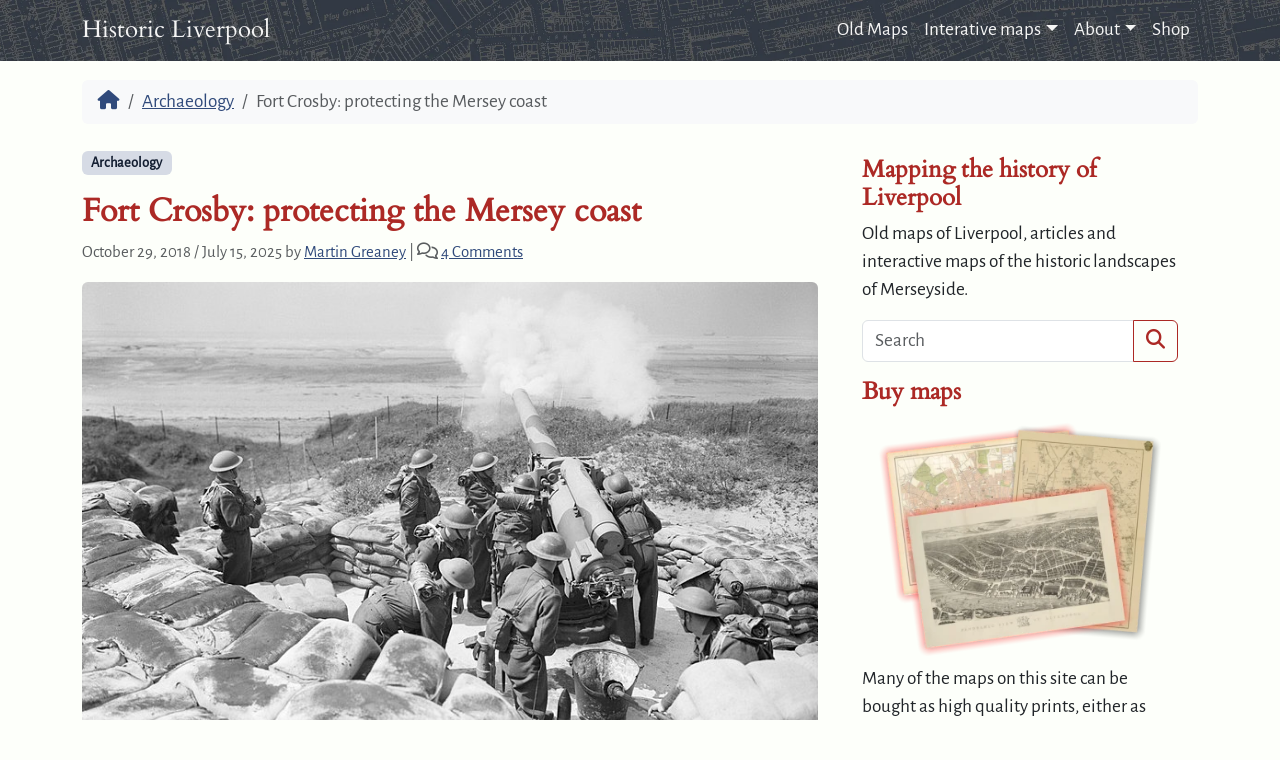

--- FILE ---
content_type: text/html; charset=UTF-8
request_url: https://historic-liverpool.co.uk/fort-crosby-protecting-the-mersey-coast/
body_size: 21046
content:
<!DOCTYPE html>
<html lang="en-GB">

<head>
  <meta charset="UTF-8">
  <meta name="viewport" content="width=device-width, initial-scale=1">
  <link rel="profile" href="https://gmpg.org/xfn/11">
  <!-- Favicons -->
  <link rel="apple-touch-icon" sizes="180x180" href="https://historic-liverpool.co.uk/wp-content/themes/bootscore-child-main/img/favicon/apple-touch-icon.png">
  <link rel="icon" type="image/png" sizes="32x32" href="https://historic-liverpool.co.uk/wp-content/themes/bootscore-child-main/img/favicon/favicon-32x32.png">
  <link rel="icon" type="image/png" sizes="16x16" href="https://historic-liverpool.co.uk/wp-content/themes/bootscore-child-main/img/favicon/favicon-16x16.png">
  <link rel="manifest" href="https://historic-liverpool.co.uk/wp-content/themes/bootscore-child-main/img/favicon/site.webmanifest">
  <link rel="mask-icon" href="https://historic-liverpool.co.uk/wp-content/themes/bootscore-child-main/img/favicon/safari-pinned-tab.svg" color="#0d6efd">
  <meta name="msapplication-TileColor" content="#ffffff">
  <meta name="theme-color" content="#ffffff">
  <meta name="description" content="Mapping the history of Liverpool: Old maps, interactive maps, and the historic landscape of Liverpool">

  <!-- Adsense -->
      <script async src="https://pagead2.googlesyndication.com/pagead/js/adsbygoogle.js?client=ca-pub-1138824086635834" crossorigin="anonymous"></script>
    
  <!-- Bootstrap icons  -->
  <link rel="stylesheet" href="https://cdn.jsdelivr.net/npm/bootstrap-icons@1.11.3/font/bootstrap-icons.min.css">

  <!-- jQuery -->
  <script src="https://code.jquery.com/jquery-3.6.3.min.js" integrity="sha256-pvPw+upLPUjgMXY0G+8O0xUf+/Im1MZjXxxgOcBQBXU=" crossorigin="anonymous"></script>
  <script src="https://code.jquery.com/ui/1.13.2/jquery-ui.min.js" integrity="sha256-lSjKY0/srUM9BE3dPm+c4fBo1dky2v27Gdjm2uoZaL0=" crossorigin="anonymous"></script>
  <link rel="stylesheet" href="https://code.jquery.com/ui/1.13.2/themes/base/jquery-ui.css" /> 

  <!-- Leaflet -->
  
  
  
  <meta name='robots' content='index, follow, max-image-preview:large, max-snippet:-1, max-video-preview:-1' />
<!-- Google tag (gtag.js) consent mode dataLayer added by Site Kit -->
<script id="google_gtagjs-js-consent-mode-data-layer">
window.dataLayer = window.dataLayer || [];function gtag(){dataLayer.push(arguments);}
gtag('consent', 'default', {"ad_personalization":"denied","ad_storage":"denied","ad_user_data":"denied","analytics_storage":"denied","functionality_storage":"denied","security_storage":"denied","personalization_storage":"denied","region":["AT","BE","BG","CH","CY","CZ","DE","DK","EE","ES","FI","FR","GB","GR","HR","HU","IE","IS","IT","LI","LT","LU","LV","MT","NL","NO","PL","PT","RO","SE","SI","SK"],"wait_for_update":500});
window._googlesitekitConsentCategoryMap = {"statistics":["analytics_storage"],"marketing":["ad_storage","ad_user_data","ad_personalization"],"functional":["functionality_storage","security_storage"],"preferences":["personalization_storage"]};
window._googlesitekitConsents = {"ad_personalization":"denied","ad_storage":"denied","ad_user_data":"denied","analytics_storage":"denied","functionality_storage":"denied","security_storage":"denied","personalization_storage":"denied","region":["AT","BE","BG","CH","CY","CZ","DE","DK","EE","ES","FI","FR","GB","GR","HR","HU","IE","IS","IT","LI","LT","LU","LV","MT","NL","NO","PL","PT","RO","SE","SI","SK"],"wait_for_update":500};
</script>
<!-- End Google tag (gtag.js) consent mode dataLayer added by Site Kit -->

	<!-- This site is optimized with the Yoast SEO plugin v26.8 - https://yoast.com/product/yoast-seo-wordpress/ -->
	<title>Fort Crosby: protecting the Mersey coast &#8226; Historic Liverpool</title>
	<meta name="description" content="Fort Crosby was built in response to a defence review by Lord Morley. New research by Alison Burns and Mark Adams is shedding light on its more recent past" />
	<link rel="canonical" href="https://historic-liverpool.co.uk/fort-crosby-protecting-the-mersey-coast/" />
	<meta property="og:locale" content="en_GB" />
	<meta property="og:type" content="article" />
	<meta property="og:title" content="Fort Crosby: protecting the Mersey coast &#8226; Historic Liverpool" />
	<meta property="og:description" content="Fort Crosby was built in response to a defence review by Lord Morley. New research by Alison Burns and Mark Adams is shedding light on its more recent past" />
	<meta property="og:url" content="https://historic-liverpool.co.uk/fort-crosby-protecting-the-mersey-coast/" />
	<meta property="og:site_name" content="Historic Liverpool" />
	<meta property="article:publisher" content="http://facebook.com/historicliverpool" />
	<meta property="article:published_time" content="2018-10-29T18:32:00+00:00" />
	<meta property="article:modified_time" content="2025-07-15T17:16:39+00:00" />
	<meta property="og:image" content="https://historic-liverpool.co.uk/wp-content/uploads/2018/10/A_4-inch_gun_of_177_Heavy_Battery_Royal_Artillery_being_fired_at_Fort_Crosby_near_Liverpool_1_August_1940._H2692.jpg" />
	<meta property="og:image:width" content="800" />
	<meta property="og:image:height" content="591" />
	<meta property="og:image:type" content="image/jpeg" />
	<meta name="author" content="Martin Greaney" />
	<meta name="twitter:card" content="summary_large_image" />
	<meta name="twitter:creator" content="@histliverpool" />
	<meta name="twitter:site" content="@histliverpool" />
	<meta name="twitter:label1" content="Written by" />
	<meta name="twitter:data1" content="Martin Greaney" />
	<meta name="twitter:label2" content="Estimated reading time" />
	<meta name="twitter:data2" content="4 minutes" />
	<script type="application/ld+json" class="yoast-schema-graph">{"@context":"https://schema.org","@graph":[{"@type":"Article","@id":"https://historic-liverpool.co.uk/fort-crosby-protecting-the-mersey-coast/#article","isPartOf":{"@id":"https://historic-liverpool.co.uk/fort-crosby-protecting-the-mersey-coast/"},"author":{"name":"Martin Greaney","@id":"https://historic-liverpool.co.uk/#/schema/person/9b4ad11c6939ea7e92bdcc950c94b6fd"},"headline":"Fort Crosby: protecting the Mersey coast","datePublished":"2018-10-29T18:32:00+00:00","dateModified":"2025-07-15T17:16:39+00:00","mainEntityOfPage":{"@id":"https://historic-liverpool.co.uk/fort-crosby-protecting-the-mersey-coast/"},"wordCount":731,"commentCount":4,"image":{"@id":"https://historic-liverpool.co.uk/fort-crosby-protecting-the-mersey-coast/#primaryimage"},"thumbnailUrl":"https://historic-liverpool.co.uk/wp-content/uploads/2018/10/A_4-inch_gun_of_177_Heavy_Battery_Royal_Artillery_being_fired_at_Fort_Crosby_near_Liverpool_1_August_1940._H2692.jpg","articleSection":["Archaeology"],"inLanguage":"en-GB","potentialAction":[{"@type":"CommentAction","name":"Comment","target":["https://historic-liverpool.co.uk/fort-crosby-protecting-the-mersey-coast/#respond"]}]},{"@type":"WebPage","@id":"https://historic-liverpool.co.uk/fort-crosby-protecting-the-mersey-coast/","url":"https://historic-liverpool.co.uk/fort-crosby-protecting-the-mersey-coast/","name":"Fort Crosby: protecting the Mersey coast &#8226; Historic Liverpool","isPartOf":{"@id":"https://historic-liverpool.co.uk/#website"},"primaryImageOfPage":{"@id":"https://historic-liverpool.co.uk/fort-crosby-protecting-the-mersey-coast/#primaryimage"},"image":{"@id":"https://historic-liverpool.co.uk/fort-crosby-protecting-the-mersey-coast/#primaryimage"},"thumbnailUrl":"https://historic-liverpool.co.uk/wp-content/uploads/2018/10/A_4-inch_gun_of_177_Heavy_Battery_Royal_Artillery_being_fired_at_Fort_Crosby_near_Liverpool_1_August_1940._H2692.jpg","datePublished":"2018-10-29T18:32:00+00:00","dateModified":"2025-07-15T17:16:39+00:00","author":{"@id":"https://historic-liverpool.co.uk/#/schema/person/9b4ad11c6939ea7e92bdcc950c94b6fd"},"description":"Fort Crosby was built in response to a defence review by Lord Morley. New research by Alison Burns and Mark Adams is shedding light on its more recent past","breadcrumb":{"@id":"https://historic-liverpool.co.uk/fort-crosby-protecting-the-mersey-coast/#breadcrumb"},"inLanguage":"en-GB","potentialAction":[{"@type":"ReadAction","target":["https://historic-liverpool.co.uk/fort-crosby-protecting-the-mersey-coast/"]}]},{"@type":"ImageObject","inLanguage":"en-GB","@id":"https://historic-liverpool.co.uk/fort-crosby-protecting-the-mersey-coast/#primaryimage","url":"https://historic-liverpool.co.uk/wp-content/uploads/2018/10/A_4-inch_gun_of_177_Heavy_Battery_Royal_Artillery_being_fired_at_Fort_Crosby_near_Liverpool_1_August_1940._H2692.jpg","contentUrl":"https://historic-liverpool.co.uk/wp-content/uploads/2018/10/A_4-inch_gun_of_177_Heavy_Battery_Royal_Artillery_being_fired_at_Fort_Crosby_near_Liverpool_1_August_1940._H2692.jpg","width":800,"height":591,"caption":"A 4-inch gun of 177 Heavy Battery, Royal Artillery, being fired at Fort Crosby near Liverpool, 1 August 1940. H2692"},{"@type":"BreadcrumbList","@id":"https://historic-liverpool.co.uk/fort-crosby-protecting-the-mersey-coast/#breadcrumb","itemListElement":[{"@type":"ListItem","position":1,"name":"Home","item":"https://historic-liverpool.co.uk/"},{"@type":"ListItem","position":2,"name":"Features","item":"https://historic-liverpool.co.uk/articles/features/"},{"@type":"ListItem","position":3,"name":"Archaeology","item":"https://historic-liverpool.co.uk/articles/features/archaeology/"},{"@type":"ListItem","position":4,"name":"Fort Crosby: protecting the Mersey coast"}]},{"@type":"WebSite","@id":"https://historic-liverpool.co.uk/#website","url":"https://historic-liverpool.co.uk/","name":"Historic Liverpool","description":"Mapping the history of Liverpool - old maps, listed buildings and the historic landscape","potentialAction":[{"@type":"SearchAction","target":{"@type":"EntryPoint","urlTemplate":"https://historic-liverpool.co.uk/?s={search_term_string}"},"query-input":{"@type":"PropertyValueSpecification","valueRequired":true,"valueName":"search_term_string"}}],"inLanguage":"en-GB"},{"@type":"Person","@id":"https://historic-liverpool.co.uk/#/schema/person/9b4ad11c6939ea7e92bdcc950c94b6fd","name":"Martin Greaney","image":{"@type":"ImageObject","inLanguage":"en-GB","@id":"https://historic-liverpool.co.uk/#/schema/person/image/","url":"https://secure.gravatar.com/avatar/fcc6543b3b95cb2ce4cbfb04bd48cc483fa5bdf2da2823f4dd8a2f2b5d949660?s=96&d=mm&r=g","contentUrl":"https://secure.gravatar.com/avatar/fcc6543b3b95cb2ce4cbfb04bd48cc483fa5bdf2da2823f4dd8a2f2b5d949660?s=96&d=mm&r=g","caption":"Martin Greaney"},"sameAs":["https://historic-liverpool.co.uk"],"url":"https://historic-liverpool.co.uk/author/martin/"}]}</script>
	<!-- / Yoast SEO plugin. -->


<link rel='dns-prefetch' href='//www.googletagmanager.com' />
<link rel="alternate" type="application/rss+xml" title="Historic Liverpool &raquo; Feed" href="https://historic-liverpool.co.uk/feed/" />
<link rel="alternate" type="application/rss+xml" title="Historic Liverpool &raquo; Comments Feed" href="https://historic-liverpool.co.uk/comments/feed/" />
<link rel="alternate" type="application/rss+xml" title="Historic Liverpool &raquo; Fort Crosby: protecting the Mersey coast Comments Feed" href="https://historic-liverpool.co.uk/fort-crosby-protecting-the-mersey-coast/feed/" />
<link rel="alternate" title="oEmbed (JSON)" type="application/json+oembed" href="https://historic-liverpool.co.uk/wp-json/oembed/1.0/embed?url=https%3A%2F%2Fhistoric-liverpool.co.uk%2Ffort-crosby-protecting-the-mersey-coast%2F" />
<link rel="alternate" title="oEmbed (XML)" type="text/xml+oembed" href="https://historic-liverpool.co.uk/wp-json/oembed/1.0/embed?url=https%3A%2F%2Fhistoric-liverpool.co.uk%2Ffort-crosby-protecting-the-mersey-coast%2F&#038;format=xml" />
<style id='wp-img-auto-sizes-contain-inline-css'>
img:is([sizes=auto i],[sizes^="auto," i]){contain-intrinsic-size:3000px 1500px}
/*# sourceURL=wp-img-auto-sizes-contain-inline-css */
</style>
<style id='wp-emoji-styles-inline-css'>

	img.wp-smiley, img.emoji {
		display: inline !important;
		border: none !important;
		box-shadow: none !important;
		height: 1em !important;
		width: 1em !important;
		margin: 0 0.07em !important;
		vertical-align: -0.1em !important;
		background: none !important;
		padding: 0 !important;
	}
/*# sourceURL=wp-emoji-styles-inline-css */
</style>
<style id='wp-block-library-inline-css'>
:root{--wp-block-synced-color:#7a00df;--wp-block-synced-color--rgb:122,0,223;--wp-bound-block-color:var(--wp-block-synced-color);--wp-editor-canvas-background:#ddd;--wp-admin-theme-color:#007cba;--wp-admin-theme-color--rgb:0,124,186;--wp-admin-theme-color-darker-10:#006ba1;--wp-admin-theme-color-darker-10--rgb:0,107,160.5;--wp-admin-theme-color-darker-20:#005a87;--wp-admin-theme-color-darker-20--rgb:0,90,135;--wp-admin-border-width-focus:2px}@media (min-resolution:192dpi){:root{--wp-admin-border-width-focus:1.5px}}.wp-element-button{cursor:pointer}:root .has-very-light-gray-background-color{background-color:#eee}:root .has-very-dark-gray-background-color{background-color:#313131}:root .has-very-light-gray-color{color:#eee}:root .has-very-dark-gray-color{color:#313131}:root .has-vivid-green-cyan-to-vivid-cyan-blue-gradient-background{background:linear-gradient(135deg,#00d084,#0693e3)}:root .has-purple-crush-gradient-background{background:linear-gradient(135deg,#34e2e4,#4721fb 50%,#ab1dfe)}:root .has-hazy-dawn-gradient-background{background:linear-gradient(135deg,#faaca8,#dad0ec)}:root .has-subdued-olive-gradient-background{background:linear-gradient(135deg,#fafae1,#67a671)}:root .has-atomic-cream-gradient-background{background:linear-gradient(135deg,#fdd79a,#004a59)}:root .has-nightshade-gradient-background{background:linear-gradient(135deg,#330968,#31cdcf)}:root .has-midnight-gradient-background{background:linear-gradient(135deg,#020381,#2874fc)}:root{--wp--preset--font-size--normal:16px;--wp--preset--font-size--huge:42px}.has-regular-font-size{font-size:1em}.has-larger-font-size{font-size:2.625em}.has-normal-font-size{font-size:var(--wp--preset--font-size--normal)}.has-huge-font-size{font-size:var(--wp--preset--font-size--huge)}.has-text-align-center{text-align:center}.has-text-align-left{text-align:left}.has-text-align-right{text-align:right}.has-fit-text{white-space:nowrap!important}#end-resizable-editor-section{display:none}.aligncenter{clear:both}.items-justified-left{justify-content:flex-start}.items-justified-center{justify-content:center}.items-justified-right{justify-content:flex-end}.items-justified-space-between{justify-content:space-between}.screen-reader-text{border:0;clip-path:inset(50%);height:1px;margin:-1px;overflow:hidden;padding:0;position:absolute;width:1px;word-wrap:normal!important}.screen-reader-text:focus{background-color:#ddd;clip-path:none;color:#444;display:block;font-size:1em;height:auto;left:5px;line-height:normal;padding:15px 23px 14px;text-decoration:none;top:5px;width:auto;z-index:100000}html :where(.has-border-color){border-style:solid}html :where([style*=border-top-color]){border-top-style:solid}html :where([style*=border-right-color]){border-right-style:solid}html :where([style*=border-bottom-color]){border-bottom-style:solid}html :where([style*=border-left-color]){border-left-style:solid}html :where([style*=border-width]){border-style:solid}html :where([style*=border-top-width]){border-top-style:solid}html :where([style*=border-right-width]){border-right-style:solid}html :where([style*=border-bottom-width]){border-bottom-style:solid}html :where([style*=border-left-width]){border-left-style:solid}html :where(img[class*=wp-image-]){height:auto;max-width:100%}:where(figure){margin:0 0 1em}html :where(.is-position-sticky){--wp-admin--admin-bar--position-offset:var(--wp-admin--admin-bar--height,0px)}@media screen and (max-width:600px){html :where(.is-position-sticky){--wp-admin--admin-bar--position-offset:0px}}

/*# sourceURL=wp-block-library-inline-css */
</style><style id='wp-block-heading-inline-css'>
h1:where(.wp-block-heading).has-background,h2:where(.wp-block-heading).has-background,h3:where(.wp-block-heading).has-background,h4:where(.wp-block-heading).has-background,h5:where(.wp-block-heading).has-background,h6:where(.wp-block-heading).has-background{padding:1.25em 2.375em}h1.has-text-align-left[style*=writing-mode]:where([style*=vertical-lr]),h1.has-text-align-right[style*=writing-mode]:where([style*=vertical-rl]),h2.has-text-align-left[style*=writing-mode]:where([style*=vertical-lr]),h2.has-text-align-right[style*=writing-mode]:where([style*=vertical-rl]),h3.has-text-align-left[style*=writing-mode]:where([style*=vertical-lr]),h3.has-text-align-right[style*=writing-mode]:where([style*=vertical-rl]),h4.has-text-align-left[style*=writing-mode]:where([style*=vertical-lr]),h4.has-text-align-right[style*=writing-mode]:where([style*=vertical-rl]),h5.has-text-align-left[style*=writing-mode]:where([style*=vertical-lr]),h5.has-text-align-right[style*=writing-mode]:where([style*=vertical-rl]),h6.has-text-align-left[style*=writing-mode]:where([style*=vertical-lr]),h6.has-text-align-right[style*=writing-mode]:where([style*=vertical-rl]){rotate:180deg}
/*# sourceURL=https://historic-liverpool.co.uk/wp-includes/blocks/heading/style.min.css */
</style>
<style id='wp-block-image-inline-css'>
.wp-block-image>a,.wp-block-image>figure>a{display:inline-block}.wp-block-image img{box-sizing:border-box;height:auto;max-width:100%;vertical-align:bottom}@media not (prefers-reduced-motion){.wp-block-image img.hide{visibility:hidden}.wp-block-image img.show{animation:show-content-image .4s}}.wp-block-image[style*=border-radius] img,.wp-block-image[style*=border-radius]>a{border-radius:inherit}.wp-block-image.has-custom-border img{box-sizing:border-box}.wp-block-image.aligncenter{text-align:center}.wp-block-image.alignfull>a,.wp-block-image.alignwide>a{width:100%}.wp-block-image.alignfull img,.wp-block-image.alignwide img{height:auto;width:100%}.wp-block-image .aligncenter,.wp-block-image .alignleft,.wp-block-image .alignright,.wp-block-image.aligncenter,.wp-block-image.alignleft,.wp-block-image.alignright{display:table}.wp-block-image .aligncenter>figcaption,.wp-block-image .alignleft>figcaption,.wp-block-image .alignright>figcaption,.wp-block-image.aligncenter>figcaption,.wp-block-image.alignleft>figcaption,.wp-block-image.alignright>figcaption{caption-side:bottom;display:table-caption}.wp-block-image .alignleft{float:left;margin:.5em 1em .5em 0}.wp-block-image .alignright{float:right;margin:.5em 0 .5em 1em}.wp-block-image .aligncenter{margin-left:auto;margin-right:auto}.wp-block-image :where(figcaption){margin-bottom:1em;margin-top:.5em}.wp-block-image.is-style-circle-mask img{border-radius:9999px}@supports ((-webkit-mask-image:none) or (mask-image:none)) or (-webkit-mask-image:none){.wp-block-image.is-style-circle-mask img{border-radius:0;-webkit-mask-image:url('data:image/svg+xml;utf8,<svg viewBox="0 0 100 100" xmlns="http://www.w3.org/2000/svg"><circle cx="50" cy="50" r="50"/></svg>');mask-image:url('data:image/svg+xml;utf8,<svg viewBox="0 0 100 100" xmlns="http://www.w3.org/2000/svg"><circle cx="50" cy="50" r="50"/></svg>');mask-mode:alpha;-webkit-mask-position:center;mask-position:center;-webkit-mask-repeat:no-repeat;mask-repeat:no-repeat;-webkit-mask-size:contain;mask-size:contain}}:root :where(.wp-block-image.is-style-rounded img,.wp-block-image .is-style-rounded img){border-radius:9999px}.wp-block-image figure{margin:0}.wp-lightbox-container{display:flex;flex-direction:column;position:relative}.wp-lightbox-container img{cursor:zoom-in}.wp-lightbox-container img:hover+button{opacity:1}.wp-lightbox-container button{align-items:center;backdrop-filter:blur(16px) saturate(180%);background-color:#5a5a5a40;border:none;border-radius:4px;cursor:zoom-in;display:flex;height:20px;justify-content:center;opacity:0;padding:0;position:absolute;right:16px;text-align:center;top:16px;width:20px;z-index:100}@media not (prefers-reduced-motion){.wp-lightbox-container button{transition:opacity .2s ease}}.wp-lightbox-container button:focus-visible{outline:3px auto #5a5a5a40;outline:3px auto -webkit-focus-ring-color;outline-offset:3px}.wp-lightbox-container button:hover{cursor:pointer;opacity:1}.wp-lightbox-container button:focus{opacity:1}.wp-lightbox-container button:focus,.wp-lightbox-container button:hover,.wp-lightbox-container button:not(:hover):not(:active):not(.has-background){background-color:#5a5a5a40;border:none}.wp-lightbox-overlay{box-sizing:border-box;cursor:zoom-out;height:100vh;left:0;overflow:hidden;position:fixed;top:0;visibility:hidden;width:100%;z-index:100000}.wp-lightbox-overlay .close-button{align-items:center;cursor:pointer;display:flex;justify-content:center;min-height:40px;min-width:40px;padding:0;position:absolute;right:calc(env(safe-area-inset-right) + 16px);top:calc(env(safe-area-inset-top) + 16px);z-index:5000000}.wp-lightbox-overlay .close-button:focus,.wp-lightbox-overlay .close-button:hover,.wp-lightbox-overlay .close-button:not(:hover):not(:active):not(.has-background){background:none;border:none}.wp-lightbox-overlay .lightbox-image-container{height:var(--wp--lightbox-container-height);left:50%;overflow:hidden;position:absolute;top:50%;transform:translate(-50%,-50%);transform-origin:top left;width:var(--wp--lightbox-container-width);z-index:9999999999}.wp-lightbox-overlay .wp-block-image{align-items:center;box-sizing:border-box;display:flex;height:100%;justify-content:center;margin:0;position:relative;transform-origin:0 0;width:100%;z-index:3000000}.wp-lightbox-overlay .wp-block-image img{height:var(--wp--lightbox-image-height);min-height:var(--wp--lightbox-image-height);min-width:var(--wp--lightbox-image-width);width:var(--wp--lightbox-image-width)}.wp-lightbox-overlay .wp-block-image figcaption{display:none}.wp-lightbox-overlay button{background:none;border:none}.wp-lightbox-overlay .scrim{background-color:#fff;height:100%;opacity:.9;position:absolute;width:100%;z-index:2000000}.wp-lightbox-overlay.active{visibility:visible}@media not (prefers-reduced-motion){.wp-lightbox-overlay.active{animation:turn-on-visibility .25s both}.wp-lightbox-overlay.active img{animation:turn-on-visibility .35s both}.wp-lightbox-overlay.show-closing-animation:not(.active){animation:turn-off-visibility .35s both}.wp-lightbox-overlay.show-closing-animation:not(.active) img{animation:turn-off-visibility .25s both}.wp-lightbox-overlay.zoom.active{animation:none;opacity:1;visibility:visible}.wp-lightbox-overlay.zoom.active .lightbox-image-container{animation:lightbox-zoom-in .4s}.wp-lightbox-overlay.zoom.active .lightbox-image-container img{animation:none}.wp-lightbox-overlay.zoom.active .scrim{animation:turn-on-visibility .4s forwards}.wp-lightbox-overlay.zoom.show-closing-animation:not(.active){animation:none}.wp-lightbox-overlay.zoom.show-closing-animation:not(.active) .lightbox-image-container{animation:lightbox-zoom-out .4s}.wp-lightbox-overlay.zoom.show-closing-animation:not(.active) .lightbox-image-container img{animation:none}.wp-lightbox-overlay.zoom.show-closing-animation:not(.active) .scrim{animation:turn-off-visibility .4s forwards}}@keyframes show-content-image{0%{visibility:hidden}99%{visibility:hidden}to{visibility:visible}}@keyframes turn-on-visibility{0%{opacity:0}to{opacity:1}}@keyframes turn-off-visibility{0%{opacity:1;visibility:visible}99%{opacity:0;visibility:visible}to{opacity:0;visibility:hidden}}@keyframes lightbox-zoom-in{0%{transform:translate(calc((-100vw + var(--wp--lightbox-scrollbar-width))/2 + var(--wp--lightbox-initial-left-position)),calc(-50vh + var(--wp--lightbox-initial-top-position))) scale(var(--wp--lightbox-scale))}to{transform:translate(-50%,-50%) scale(1)}}@keyframes lightbox-zoom-out{0%{transform:translate(-50%,-50%) scale(1);visibility:visible}99%{visibility:visible}to{transform:translate(calc((-100vw + var(--wp--lightbox-scrollbar-width))/2 + var(--wp--lightbox-initial-left-position)),calc(-50vh + var(--wp--lightbox-initial-top-position))) scale(var(--wp--lightbox-scale));visibility:hidden}}
/*# sourceURL=https://historic-liverpool.co.uk/wp-includes/blocks/image/style.min.css */
</style>
<style id='wp-block-paragraph-inline-css'>
.is-small-text{font-size:.875em}.is-regular-text{font-size:1em}.is-large-text{font-size:2.25em}.is-larger-text{font-size:3em}.has-drop-cap:not(:focus):first-letter{float:left;font-size:8.4em;font-style:normal;font-weight:100;line-height:.68;margin:.05em .1em 0 0;text-transform:uppercase}body.rtl .has-drop-cap:not(:focus):first-letter{float:none;margin-left:.1em}p.has-drop-cap.has-background{overflow:hidden}:root :where(p.has-background){padding:1.25em 2.375em}:where(p.has-text-color:not(.has-link-color)) a{color:inherit}p.has-text-align-left[style*="writing-mode:vertical-lr"],p.has-text-align-right[style*="writing-mode:vertical-rl"]{rotate:180deg}
/*# sourceURL=https://historic-liverpool.co.uk/wp-includes/blocks/paragraph/style.min.css */
</style>
<style id='global-styles-inline-css'>
:root{--wp--preset--aspect-ratio--square: 1;--wp--preset--aspect-ratio--4-3: 4/3;--wp--preset--aspect-ratio--3-4: 3/4;--wp--preset--aspect-ratio--3-2: 3/2;--wp--preset--aspect-ratio--2-3: 2/3;--wp--preset--aspect-ratio--16-9: 16/9;--wp--preset--aspect-ratio--9-16: 9/16;--wp--preset--color--black: #000000;--wp--preset--color--cyan-bluish-gray: #abb8c3;--wp--preset--color--white: #ffffff;--wp--preset--color--pale-pink: #f78da7;--wp--preset--color--vivid-red: #cf2e2e;--wp--preset--color--luminous-vivid-orange: #ff6900;--wp--preset--color--luminous-vivid-amber: #fcb900;--wp--preset--color--light-green-cyan: #7bdcb5;--wp--preset--color--vivid-green-cyan: #00d084;--wp--preset--color--pale-cyan-blue: #8ed1fc;--wp--preset--color--vivid-cyan-blue: #0693e3;--wp--preset--color--vivid-purple: #9b51e0;--wp--preset--gradient--vivid-cyan-blue-to-vivid-purple: linear-gradient(135deg,rgb(6,147,227) 0%,rgb(155,81,224) 100%);--wp--preset--gradient--light-green-cyan-to-vivid-green-cyan: linear-gradient(135deg,rgb(122,220,180) 0%,rgb(0,208,130) 100%);--wp--preset--gradient--luminous-vivid-amber-to-luminous-vivid-orange: linear-gradient(135deg,rgb(252,185,0) 0%,rgb(255,105,0) 100%);--wp--preset--gradient--luminous-vivid-orange-to-vivid-red: linear-gradient(135deg,rgb(255,105,0) 0%,rgb(207,46,46) 100%);--wp--preset--gradient--very-light-gray-to-cyan-bluish-gray: linear-gradient(135deg,rgb(238,238,238) 0%,rgb(169,184,195) 100%);--wp--preset--gradient--cool-to-warm-spectrum: linear-gradient(135deg,rgb(74,234,220) 0%,rgb(151,120,209) 20%,rgb(207,42,186) 40%,rgb(238,44,130) 60%,rgb(251,105,98) 80%,rgb(254,248,76) 100%);--wp--preset--gradient--blush-light-purple: linear-gradient(135deg,rgb(255,206,236) 0%,rgb(152,150,240) 100%);--wp--preset--gradient--blush-bordeaux: linear-gradient(135deg,rgb(254,205,165) 0%,rgb(254,45,45) 50%,rgb(107,0,62) 100%);--wp--preset--gradient--luminous-dusk: linear-gradient(135deg,rgb(255,203,112) 0%,rgb(199,81,192) 50%,rgb(65,88,208) 100%);--wp--preset--gradient--pale-ocean: linear-gradient(135deg,rgb(255,245,203) 0%,rgb(182,227,212) 50%,rgb(51,167,181) 100%);--wp--preset--gradient--electric-grass: linear-gradient(135deg,rgb(202,248,128) 0%,rgb(113,206,126) 100%);--wp--preset--gradient--midnight: linear-gradient(135deg,rgb(2,3,129) 0%,rgb(40,116,252) 100%);--wp--preset--font-size--small: 13px;--wp--preset--font-size--medium: 20px;--wp--preset--font-size--large: 36px;--wp--preset--font-size--x-large: 42px;--wp--preset--spacing--20: 0.44rem;--wp--preset--spacing--30: 0.67rem;--wp--preset--spacing--40: 1rem;--wp--preset--spacing--50: 1.5rem;--wp--preset--spacing--60: 2.25rem;--wp--preset--spacing--70: 3.38rem;--wp--preset--spacing--80: 5.06rem;--wp--preset--shadow--natural: 6px 6px 9px rgba(0, 0, 0, 0.2);--wp--preset--shadow--deep: 12px 12px 50px rgba(0, 0, 0, 0.4);--wp--preset--shadow--sharp: 6px 6px 0px rgba(0, 0, 0, 0.2);--wp--preset--shadow--outlined: 6px 6px 0px -3px rgb(255, 255, 255), 6px 6px rgb(0, 0, 0);--wp--preset--shadow--crisp: 6px 6px 0px rgb(0, 0, 0);}:where(.is-layout-flex){gap: 0.5em;}:where(.is-layout-grid){gap: 0.5em;}body .is-layout-flex{display: flex;}.is-layout-flex{flex-wrap: wrap;align-items: center;}.is-layout-flex > :is(*, div){margin: 0;}body .is-layout-grid{display: grid;}.is-layout-grid > :is(*, div){margin: 0;}:where(.wp-block-columns.is-layout-flex){gap: 2em;}:where(.wp-block-columns.is-layout-grid){gap: 2em;}:where(.wp-block-post-template.is-layout-flex){gap: 1.25em;}:where(.wp-block-post-template.is-layout-grid){gap: 1.25em;}.has-black-color{color: var(--wp--preset--color--black) !important;}.has-cyan-bluish-gray-color{color: var(--wp--preset--color--cyan-bluish-gray) !important;}.has-white-color{color: var(--wp--preset--color--white) !important;}.has-pale-pink-color{color: var(--wp--preset--color--pale-pink) !important;}.has-vivid-red-color{color: var(--wp--preset--color--vivid-red) !important;}.has-luminous-vivid-orange-color{color: var(--wp--preset--color--luminous-vivid-orange) !important;}.has-luminous-vivid-amber-color{color: var(--wp--preset--color--luminous-vivid-amber) !important;}.has-light-green-cyan-color{color: var(--wp--preset--color--light-green-cyan) !important;}.has-vivid-green-cyan-color{color: var(--wp--preset--color--vivid-green-cyan) !important;}.has-pale-cyan-blue-color{color: var(--wp--preset--color--pale-cyan-blue) !important;}.has-vivid-cyan-blue-color{color: var(--wp--preset--color--vivid-cyan-blue) !important;}.has-vivid-purple-color{color: var(--wp--preset--color--vivid-purple) !important;}.has-black-background-color{background-color: var(--wp--preset--color--black) !important;}.has-cyan-bluish-gray-background-color{background-color: var(--wp--preset--color--cyan-bluish-gray) !important;}.has-white-background-color{background-color: var(--wp--preset--color--white) !important;}.has-pale-pink-background-color{background-color: var(--wp--preset--color--pale-pink) !important;}.has-vivid-red-background-color{background-color: var(--wp--preset--color--vivid-red) !important;}.has-luminous-vivid-orange-background-color{background-color: var(--wp--preset--color--luminous-vivid-orange) !important;}.has-luminous-vivid-amber-background-color{background-color: var(--wp--preset--color--luminous-vivid-amber) !important;}.has-light-green-cyan-background-color{background-color: var(--wp--preset--color--light-green-cyan) !important;}.has-vivid-green-cyan-background-color{background-color: var(--wp--preset--color--vivid-green-cyan) !important;}.has-pale-cyan-blue-background-color{background-color: var(--wp--preset--color--pale-cyan-blue) !important;}.has-vivid-cyan-blue-background-color{background-color: var(--wp--preset--color--vivid-cyan-blue) !important;}.has-vivid-purple-background-color{background-color: var(--wp--preset--color--vivid-purple) !important;}.has-black-border-color{border-color: var(--wp--preset--color--black) !important;}.has-cyan-bluish-gray-border-color{border-color: var(--wp--preset--color--cyan-bluish-gray) !important;}.has-white-border-color{border-color: var(--wp--preset--color--white) !important;}.has-pale-pink-border-color{border-color: var(--wp--preset--color--pale-pink) !important;}.has-vivid-red-border-color{border-color: var(--wp--preset--color--vivid-red) !important;}.has-luminous-vivid-orange-border-color{border-color: var(--wp--preset--color--luminous-vivid-orange) !important;}.has-luminous-vivid-amber-border-color{border-color: var(--wp--preset--color--luminous-vivid-amber) !important;}.has-light-green-cyan-border-color{border-color: var(--wp--preset--color--light-green-cyan) !important;}.has-vivid-green-cyan-border-color{border-color: var(--wp--preset--color--vivid-green-cyan) !important;}.has-pale-cyan-blue-border-color{border-color: var(--wp--preset--color--pale-cyan-blue) !important;}.has-vivid-cyan-blue-border-color{border-color: var(--wp--preset--color--vivid-cyan-blue) !important;}.has-vivid-purple-border-color{border-color: var(--wp--preset--color--vivid-purple) !important;}.has-vivid-cyan-blue-to-vivid-purple-gradient-background{background: var(--wp--preset--gradient--vivid-cyan-blue-to-vivid-purple) !important;}.has-light-green-cyan-to-vivid-green-cyan-gradient-background{background: var(--wp--preset--gradient--light-green-cyan-to-vivid-green-cyan) !important;}.has-luminous-vivid-amber-to-luminous-vivid-orange-gradient-background{background: var(--wp--preset--gradient--luminous-vivid-amber-to-luminous-vivid-orange) !important;}.has-luminous-vivid-orange-to-vivid-red-gradient-background{background: var(--wp--preset--gradient--luminous-vivid-orange-to-vivid-red) !important;}.has-very-light-gray-to-cyan-bluish-gray-gradient-background{background: var(--wp--preset--gradient--very-light-gray-to-cyan-bluish-gray) !important;}.has-cool-to-warm-spectrum-gradient-background{background: var(--wp--preset--gradient--cool-to-warm-spectrum) !important;}.has-blush-light-purple-gradient-background{background: var(--wp--preset--gradient--blush-light-purple) !important;}.has-blush-bordeaux-gradient-background{background: var(--wp--preset--gradient--blush-bordeaux) !important;}.has-luminous-dusk-gradient-background{background: var(--wp--preset--gradient--luminous-dusk) !important;}.has-pale-ocean-gradient-background{background: var(--wp--preset--gradient--pale-ocean) !important;}.has-electric-grass-gradient-background{background: var(--wp--preset--gradient--electric-grass) !important;}.has-midnight-gradient-background{background: var(--wp--preset--gradient--midnight) !important;}.has-small-font-size{font-size: var(--wp--preset--font-size--small) !important;}.has-medium-font-size{font-size: var(--wp--preset--font-size--medium) !important;}.has-large-font-size{font-size: var(--wp--preset--font-size--large) !important;}.has-x-large-font-size{font-size: var(--wp--preset--font-size--x-large) !important;}
/*# sourceURL=global-styles-inline-css */
</style>

<style id='classic-theme-styles-inline-css'>
/*! This file is auto-generated */
.wp-block-button__link{color:#fff;background-color:#32373c;border-radius:9999px;box-shadow:none;text-decoration:none;padding:calc(.667em + 2px) calc(1.333em + 2px);font-size:1.125em}.wp-block-file__button{background:#32373c;color:#fff;text-decoration:none}
/*# sourceURL=/wp-includes/css/classic-themes.min.css */
</style>
<link rel='stylesheet' id='swpm.common-css' href='https://historic-liverpool.co.uk/wp-content/plugins/simple-membership/css/swpm.common.css?ver=4.7.0' media='all' />
<link rel='stylesheet' id='parent-style-css' href='https://historic-liverpool.co.uk/wp-content/themes/bootscore-main/style.css?ver=6.9' media='all' />
<link rel='stylesheet' id='main-css' href='https://historic-liverpool.co.uk/wp-content/themes/bootscore-child-main/css/main.css?ver=202508212108' media='all' />
<link rel='stylesheet' id='bootscore-style-css' href='https://historic-liverpool.co.uk/wp-content/themes/bootscore-child-main/style.css?ver=202307120818' media='all' />
<link rel='stylesheet' id='fontawesome-css' onload="if(media!='all')media='all'" href='https://historic-liverpool.co.uk/wp-content/themes/bootscore-main/fontawesome/css/all.min.css?ver=202312112029' media='all' />
<script src="https://historic-liverpool.co.uk/wp-includes/js/jquery/jquery.min.js?ver=3.7.1" id="jquery-core-js"></script>
<script src="https://historic-liverpool.co.uk/wp-includes/js/jquery/jquery-migrate.min.js?ver=3.4.1" id="jquery-migrate-js"></script>

<!-- Google tag (gtag.js) snippet added by Site Kit -->
<!-- Google Analytics snippet added by Site Kit -->
<script src="https://www.googletagmanager.com/gtag/js?id=GT-PL3V3CZ" id="google_gtagjs-js" async></script>
<script id="google_gtagjs-js-after">
window.dataLayer = window.dataLayer || [];function gtag(){dataLayer.push(arguments);}
gtag("set","linker",{"domains":["historic-liverpool.co.uk"]});
gtag("js", new Date());
gtag("set", "developer_id.dZTNiMT", true);
gtag("config", "GT-PL3V3CZ");
//# sourceURL=google_gtagjs-js-after
</script>
<link rel="https://api.w.org/" href="https://historic-liverpool.co.uk/wp-json/" /><link rel="alternate" title="JSON" type="application/json" href="https://historic-liverpool.co.uk/wp-json/wp/v2/posts/6028" /><link rel="EditURI" type="application/rsd+xml" title="RSD" href="https://historic-liverpool.co.uk/xmlrpc.php?rsd" />
<meta name="generator" content="WordPress 6.9" />
<link rel='shortlink' href='https://historic-liverpool.co.uk/?p=6028' />
<meta name="ICBM" content="53.5091400, -3.0607331" />
<meta name="dcterms.title" content="Historic Liverpool - Fort Crosby: protecting the Mersey coast" />
<meta name="geo.position" content="53.5091400;-3.0607331" />
<meta name="generator" content="Site Kit by Google 1.171.0" /><!-- Analytics by WP Statistics - https://wp-statistics.com -->

<!-- Google AdSense meta tags added by Site Kit -->
<meta name="google-adsense-platform-account" content="ca-host-pub-2644536267352236">
<meta name="google-adsense-platform-domain" content="sitekit.withgoogle.com">
<!-- End Google AdSense meta tags added by Site Kit -->
</head>

<body class="wp-singular post-template-default single single-post postid-6028 single-format-standard wp-theme-bootscore-main wp-child-theme-bootscore-child-main">

  
  <div id="page" class="site">

    <header id="masthead" class="site-header">

      <div class="fixed-top bg-light">

        <nav id="nav-main" class="navbar navbar-expand-lg">

          <div class="container">

            <!-- Navbar Brand -->
            <a class="navbar-brand xs d-md-none" href="https://historic-liverpool.co.uk">Historic Liverpool</a>
            <a class="navbar-brand md d-none d-md-block" href="https://historic-liverpool.co.uk">Historic Liverpool</a>

            <!-- Offcanvas Navbar -->
            <div class="offcanvas offcanvas-end" tabindex="-1" id="offcanvas-navbar">
              <div class="offcanvas-header bg-light">
                <span class="h5 mb-0">Menu</span>
                <button type="button" class="btn-close text-reset" data-bs-dismiss="offcanvas" aria-label="Close"></button>
              </div>
              <div class="offcanvas-body">
                <!-- Bootstrap 5 Nav Walker Main Menu -->
                <ul id="bootscore-navbar" class="navbar-nav ms-auto "><li  id="menu-item-1922" class="menu-item menu-item-type-post_type menu-item-object-page nav-item nav-item-1922"><a title="Historical maps of Liverpool" href="https://historic-liverpool.co.uk/old-maps-of-liverpool/" class="nav-link ">Old Maps</a></li>
<li  id="menu-item-10170" class="menu-item menu-item-type-custom menu-item-object-custom menu-item-has-children dropdown nav-item nav-item-10170"><a href="#" class="nav-link  dropdown-toggle" data-bs-toggle="dropdown" aria-haspopup="true" aria-expanded="false">Interative maps</a>
<ul class="dropdown-menu  depth_0">
	<li  id="menu-item-10185" class="menu-item menu-item-type-post_type menu-item-object-page nav-item nav-item-10185"><a href="https://historic-liverpool.co.uk/history-map/" class="dropdown-item ">History Map: pins on the past</a></li>
	<li  id="menu-item-10165" class="menu-item menu-item-type-post_type menu-item-object-page nav-item nav-item-10165"><a href="https://historic-liverpool.co.uk/historic-townships/" class="dropdown-item ">Liverpool&#8217;s Historic Townships</a></li>
	<li  id="menu-item-10166" class="menu-item menu-item-type-post_type menu-item-object-page nav-item nav-item-10166"><a href="https://historic-liverpool.co.uk/old-streets-liverpool/" class="dropdown-item ">Old Streets of Liverpool</a></li>
	<li  id="menu-item-10171" class="menu-item menu-item-type-post_type menu-item-object-page nav-item nav-item-10171"><a href="https://historic-liverpool.co.uk/historic-parishes-1851/" class="dropdown-item ">Historic Parishes (1851)</a></li>
	<li  id="menu-item-10168" class="menu-item menu-item-type-post_type menu-item-object-page nav-item nav-item-10168"><a href="https://historic-liverpool.co.uk/listed-buildings-liverpool/" class="dropdown-item ">Listed Buildings in Liverpool</a></li>
	<li  id="menu-item-10183" class="menu-item menu-item-type-post_type menu-item-object-page nav-item nav-item-10183"><a href="https://historic-liverpool.co.uk/natural-landscapes-of-merseyside/" class="dropdown-item ">Natural Landscapes of Merseyside</a></li>
</ul>
</li>
<li  id="menu-item-10284" class="menu-item menu-item-type-custom menu-item-object-custom menu-item-has-children dropdown nav-item nav-item-10284"><a href="#" class="nav-link  dropdown-toggle" data-bs-toggle="dropdown" aria-haspopup="true" aria-expanded="false">About</a>
<ul class="dropdown-menu  depth_0">
	<li  id="menu-item-10289" class="menu-item menu-item-type-post_type menu-item-object-page nav-item nav-item-10289"><a href="https://historic-liverpool.co.uk/about/" class="dropdown-item ">Quick guide to the site</a></li>
	<li  id="menu-item-10288" class="menu-item menu-item-type-post_type menu-item-object-page nav-item nav-item-10288"><a href="https://historic-liverpool.co.uk/about/what-is-landscape-archaeology/" class="dropdown-item ">What is Landscape Archaeology?</a></li>
	<li  id="menu-item-10285" class="menu-item menu-item-type-post_type menu-item-object-page nav-item nav-item-10285"><a href="https://historic-liverpool.co.uk/about/related-sites/" class="dropdown-item ">Related Websites</a></li>
	<li  id="menu-item-10287" class="menu-item menu-item-type-post_type menu-item-object-page nav-item nav-item-10287"><a href="https://historic-liverpool.co.uk/about/recommended-reading/" class="dropdown-item ">Recommended Reading</a></li>
</ul>
</li>
<li  id="menu-item-7924" class="menu-item menu-item-type-custom menu-item-object-custom nav-item nav-item-7924"><a href="http://shop.historic-liverpool.co.uk" class="nav-link ">Shop</a></li>
</ul>                <!-- Bootstrap 5 Nav Walker Main Menu End -->
              </div>
            </div>


            <div class="header-actions d-flex align-items-center">

              <!-- Top Nav Widget -->
              <div class="top-nav-widget">
                              </div>

              <!-- Searchform Large -->
              <div class="d-none d-lg-block ms-1 ms-md-2 top-nav-search-lg">
                              </div>

              <!-- Search Toggler Mobile -->
              <button class="btn btn-outline-secondary d-lg-none ms-1 ms-md-2 top-nav-search-md" type="button" data-bs-toggle="collapse" data-bs-target="#collapse-search" aria-expanded="false" aria-controls="collapse-search">
                <i class="fa-solid fa-magnifying-glass"></i><span class="visually-hidden-focusable">Search</span>
              </button>

              <!-- Navbar Toggler -->
              <button class="btn btn-outline-secondary d-lg-none ms-1 ms-md-2" type="button" data-bs-toggle="offcanvas" data-bs-target="#offcanvas-navbar" aria-controls="offcanvas-navbar">
                <i class="fa-solid fa-bars"></i><span class="visually-hidden-focusable">Menu</span>
              </button>

            </div><!-- .header-actions -->

          </div><!-- .container -->

        </nav><!-- .navbar -->

        <!-- Top Nav Search Mobile Collapse -->
        <div class="collapse container d-lg-none" id="collapse-search">
                  </div>

      </div><!-- .fixed-top .bg-light -->

    </header><!-- #masthead -->
<div id="content" class="site-content container py-5 mt-4">
  <div id="primary" class="content-area">

    <!-- Hook to add something nice -->
    
    <nav aria-label="breadcrumb" class="breadcrumb-scroller mb-4 mt-2 py-2 px-3 bg-body-tertiary rounded"><ol class="breadcrumb mb-0"><li class="breadcrumb-item"><a href="https://historic-liverpool.co.uk"><i class="fa-solid fa-house"></i></a></li><li class="breadcrumb-item"><a href="https://historic-liverpool.co.uk/articles/features/archaeology/">Archaeology</a></li><li class="breadcrumb-item active" aria-current="page">Fort Crosby: protecting the Mersey coast</li></ol></nav>
    <div class="row">
      <div class="col-md-8 col-xxl-9">

        <main id="main" class="site-main">

          <header class="entry-header">
                        <p class="category-badge"><a href="https://historic-liverpool.co.uk/articles/features/archaeology/" class="badge bg-primary-subtle text-primary-emphasis text-decoration-none">Archaeology</a></p>            <h1>Fort Crosby: protecting the Mersey coast</h1>            <p class="entry-meta">
              <small class="text-muted">
                <span class="posted-on"><span rel="bookmark"><time class="entry-date published" datetime="2018-10-29T18:32:00+00:00">October 29, 2018</time> <span class="time-updated-separator">/</span> <time class="updated" datetime="2025-07-15T18:16:39+01:00">July 15, 2025</time></span></span><span class="byline"> by <span class="author vcard"><a class="url fn n" href="https://historic-liverpool.co.uk/author/martin/">Martin Greaney</a></span></span> <span class="comment-divider">|</span> <i class="fa-regular fa-comments"></i> <span class="comments-link"><a href="https://historic-liverpool.co.uk/fort-crosby-protecting-the-mersey-coast/#comments">4 Comments<span class="screen-reader-text"> on Fort Crosby: protecting the Mersey coast</span></a></span>              </small>
            </p>
            
      <div class="post-thumbnail">
        <img width="800" height="591" src="https://historic-liverpool.co.uk/wp-content/uploads/2018/10/A_4-inch_gun_of_177_Heavy_Battery_Royal_Artillery_being_fired_at_Fort_Crosby_near_Liverpool_1_August_1940._H2692.jpg" class="rounded mb-3 wp-post-image" alt="Artillery being fired at Fort Crosby, 1 August 1940, with soldiers standing by" decoding="async" fetchpriority="high" srcset="https://historic-liverpool.co.uk/wp-content/uploads/2018/10/A_4-inch_gun_of_177_Heavy_Battery_Royal_Artillery_being_fired_at_Fort_Crosby_near_Liverpool_1_August_1940._H2692.jpg 800w, https://historic-liverpool.co.uk/wp-content/uploads/2018/10/A_4-inch_gun_of_177_Heavy_Battery_Royal_Artillery_being_fired_at_Fort_Crosby_near_Liverpool_1_August_1940._H2692-300x222.jpg 300w, https://historic-liverpool.co.uk/wp-content/uploads/2018/10/A_4-inch_gun_of_177_Heavy_Battery_Royal_Artillery_being_fired_at_Fort_Crosby_near_Liverpool_1_August_1940._H2692-600x443.jpg 600w, https://historic-liverpool.co.uk/wp-content/uploads/2018/10/A_4-inch_gun_of_177_Heavy_Battery_Royal_Artillery_being_fired_at_Fort_Crosby_near_Liverpool_1_August_1940._H2692-768x567.jpg 768w" sizes="(max-width: 800px) 100vw, 800px" />      </div><!-- .post-thumbnail -->

              </header>

          <div class="entry-content">
              <div class="located-feature-map float-md-end"><div class="gm-map" style="position: relative;height: 300px; width: 100%;"><iframe name="gm-map-1" allowfullscreen src="https://historic-liverpool.co.uk/?geo_mashup_content=render-map&amp;map_data_key=0c5e82f142dca6b1470801479fa18a5e&amp;map_content=global&amp;zoom=15&amp;height=300&amp;name=gm-map-1&amp;object_id=6028" style="position: absolute; top: 0; left: 0; width: 100%; height: 100%; border: none; overflow: hidden;"></iframe></div></div>            
<p>The following post about Fort Crosby is based on a talk <a href="http://manchester.academia.edu/ABurns">Alison Burns</a> gave at the <em>Recent Developments in Merseyside Archaeology</em> conference, held in the Museum of Liverpool on 13th October 2018. Alison has also written about the <a href="http://formby-footprints.co.uk/">Formby footprints</a>.</p>



<p>New research is shedding light on a piece of Mersey defence which has a long history. Alison Burns has produced a <a href="http://www.academia.edu/17314554/Forgotten_Fort_Crosby_Dune_Heritage_Revealed">booklet about Fort Crosby</a>, with further detail coming from a desk-based assessment (a kind of investigation that uses documents, maps and other archival resources as opposed to excavation) by Mark Adams.</p>



<h2 class="wp-block-heading">Defence of Mersey and country</h2>



<p>The River Mersey has always been important for Britain&#8217;s defences. King John <a href="https://historic-liverpool.co.uk/liverpool/">founded Liverpool</a> itself partly because of his ambitions over in Ireland, the Mersey crossing at <a href="https://historic-liverpool.co.uk/hale-ford/">Hale Ford</a> was important in the Civil War, and we all know about <a href="https://historic-liverpool.co.uk/liverpools-largest-landscape-western-approaches/">Western Approaches</a>. But many installations have been built in the intervening period. Perch Rock, for example, built off the coast of New Brighton in 1826, defended the mouth of the Mersey and the Port of Liverpool. Its eighteen guns looked towards the Irish Sea in the aftermath of the Napoleonic Wars.</p>



<p>But in 1882 the whole of Britain&#8217;s coastal defences were reviewed by one Lord Morley. Morley found that the defence of Britain&#8217;s coasts was inadequate, and amongst other things recommended five batteries in the Mersey. These forts were to be at Liscard, North Shore, Seaforth, Crosby, plus the existing Perch Rock.</p>



<h2 class="wp-block-heading">Fort Crosby</h2>


<div class="wp-block-image">
<figure class="alignright"><a href="https://historic-liverpool.co.uk/?attachment_id=6029"><img decoding="async" width="616" height="800" src="https://historic-liverpool.co.uk/wp-content/uploads/2018/10/The_British_Army_in_the_United_Kingdom_1939-45_H2696.jpg" alt="Photograph of ATS women and soliders at Fort Crosby, Liverpool" class="wp-image-6029" srcset="https://historic-liverpool.co.uk/wp-content/uploads/2018/10/The_British_Army_in_the_United_Kingdom_1939-45_H2696.jpg 616w, https://historic-liverpool.co.uk/wp-content/uploads/2018/10/The_British_Army_in_the_United_Kingdom_1939-45_H2696-300x390.jpg 300w, https://historic-liverpool.co.uk/wp-content/uploads/2018/10/The_British_Army_in_the_United_Kingdom_1939-45_H2696-600x779.jpg 600w, https://historic-liverpool.co.uk/wp-content/uploads/2018/10/The_British_Army_in_the_United_Kingdom_1939-45_H2696-231x300.jpg 231w" sizes="(max-width: 616px) 100vw, 616px" /></a><figcaption class="wp-element-caption">ATS girls and gun crews of 177 Heavy Battery Royal Artillery rush to &#8216;take post&#8217; at Fort Crosby near Liverpool, England (<a href="https://en.wikipedia.org/wiki/Crosby_Battery#/media/File:The_British_Army_in_the_United_Kingdom_1939-45_H2696.jpg">public domain</a>)</figcaption></figure>
</div>


<p>It took an incredibly long time to build Fort Crosby: starting in March 1906, work was only completed in October 1907.</p>



<p>From 1914 new troops used Crosby as a muster point, and they lived in the barracks at Sniggery. The fort itself had a surveillance role, as part of the Royal Observer Corps, as well as anti-shipping guns. In all it was a well-developed site, including practice trenches (visible in aerial photographs for years after) in preparation for the First World War.</p>



<p>Dragons&#8217; teeth (anti-tank concrete pyramids) littered the foreshore, and barbed wire protected Formby. There was a starfish decoy (a mound of burning debris used to distract and blind bomber pilots) close by too. Starfish decoys were a slight concern, what with being built from large amounts of burning material so close to artillery and ammunition!</p>



<p>The Fort worked hand in hand with Maunsell Forts, stilted buildings out at sea giving another line of defence. There were three of these in the River Mersey.</p>



<h2 class="wp-block-heading">After the Second World War</h2>


<div class="wp-block-image">
<figure class="aligncenter size-full"><a href="https://historic-liverpool.co.uk/wp-content/uploads/2018/10/Maunsell-Fort-being-prepared-in-Bromborough-Dock.jpg"><img decoding="async" width="800" height="613" src="https://historic-liverpool.co.uk/wp-content/uploads/2018/10/Maunsell-Fort-being-prepared-in-Bromborough-Dock.jpg" alt="Muansell Towers from above." class="wp-image-6036" srcset="https://historic-liverpool.co.uk/wp-content/uploads/2018/10/Maunsell-Fort-being-prepared-in-Bromborough-Dock.jpg 800w, https://historic-liverpool.co.uk/wp-content/uploads/2018/10/Maunsell-Fort-being-prepared-in-Bromborough-Dock-300x230.jpg 300w, https://historic-liverpool.co.uk/wp-content/uploads/2018/10/Maunsell-Fort-being-prepared-in-Bromborough-Dock-600x460.jpg 600w, https://historic-liverpool.co.uk/wp-content/uploads/2018/10/Maunsell-Fort-being-prepared-in-Bromborough-Dock-768x588.jpg 768w" sizes="(max-width: 800px) 100vw, 800px" /></a><figcaption class="wp-element-caption">Bromborough Dock, 8 December 1953, during the construction of 120ft Maunsell anti-aircraft forts for use in the Mersey estuary</figcaption></figure>
</div>


<p>Fort Crosby acted as a prisoner of war camp (Camp 678), holding German and Italian prisoners from 1945 to 1950. They worked on farms and on renovations in the nearby communities. Bert Trautmann, a goalkeeper for Manchester City, became a local legend because of his time here. (One of Trautmann&#8217;s achievements was to break his neck during a game but to continue playing!) The prisoners also made toys for local children.</p>



<p>The Maunsell Towers were no longer of use after the war, and were demolished. Territorial Army personnel used the anti-shipping guns of Fort Crosby to destroy them. Lack of gun training meant this took a long time. Only one in ten shots hit their mark! (Incidentally, there is no record of the anti-shipping guns being used against the enemy at any time.)</p>



<h2 class="wp-block-heading">Reclamation by nature</h2>



<p>The area around the fort was not cleared immediately after it fell into disuse. Closure came in 1958, but full demolition and landscaping had to wait until 1968. During this time the buildings had been vandalised, and occasional finds surfaced, like parts of uniforms or rifles.</p>



<p>Eventually, the sand dunes and grasses reclaimed the land; today, only the footing for the guns, plus a sewage pipe and a trig point are visible. Today, rubble from city centre Blitz site clearances protects the coast from erosion, although the area will always be changing.</p>



<p><strong>Image:</strong> <i><a href="https://commons.wikimedia.org/wiki/File:A_4-inch_gun_of_177_Heavy_Battery,_Royal_Artillery,_being_fired_at_Fort_Crosby_near_Liverpool,_1_August_1940._H2692.jpg">A 4-inch gun of 177 Heavy Battery, Royal Artillery, being fired at Fort Crosby near Liverpool, 1 August 1940</a>.</i><br>A 4 inch gun of 177 Heavy Battery, Royal Artillery, being fired at Fort Crosby near Liverpool, England, 1 August 1940. This training operation formed part of British preparations to repel the threatened German invasion of 1940. Public domain via Wikimedia Commons</p>
          </div>

          <footer class="entry-footer clear-both">
            
	<aside id="geomashup-nearby-list">

					<h2>Historic Features Nearby</h2>
		
		<div class="card-group">

			
				
				  <div class="card">
					<img width="300" height="225" src="https://historic-liverpool.co.uk/wp-content/uploads/2011/05/Path-to-the-Beach-at-Formby-David-Dixon-1-300x225.jpg" class="card-img-top wp-post-image" alt="" decoding="async" loading="lazy" srcset="https://historic-liverpool.co.uk/wp-content/uploads/2011/05/Path-to-the-Beach-at-Formby-David-Dixon-1-300x225.jpg 300w, https://historic-liverpool.co.uk/wp-content/uploads/2011/05/Path-to-the-Beach-at-Formby-David-Dixon-1-1024x770.jpg 1024w, https://historic-liverpool.co.uk/wp-content/uploads/2011/05/Path-to-the-Beach-at-Formby-David-Dixon-1-768x577.jpg 768w, https://historic-liverpool.co.uk/wp-content/uploads/2011/05/Path-to-the-Beach-at-Formby-David-Dixon-1.jpg 1280w" sizes="auto, (max-width: 300px) 100vw, 300px" />					<div class="card-body">
					  <h5 class="card-title"><a href="https://historic-liverpool.co.uk/shirdley-hill-sand/" title="">Shirdley Hill Sand, Sefton Coast</a></h5>
					  <p class="card-text"><small class="text-muted">2.27 km away</small></p>
					  <p class="card-text"><p>Wind dropped Shirdley Hill Sand across a vast swathe of land in the millennia since the last glaciation. The sand lies along the Sefton Coast several kilometres inland, and has&#8230; <a class="read-more" href="https://historic-liverpool.co.uk/shirdley-hill-sand/">read more</a></p>
</p>
					</div>
				  </div>

				
				  <div class="card">
					<img width="300" height="225" src="https://historic-liverpool.co.uk/wp-content/uploads/2018/10/Lunt-Meadows-landscape-300x225.jpg" class="card-img-top wp-post-image" alt="Photograph of Lunt Meadows nature reserve, Sefton, Lancashire" decoding="async" loading="lazy" srcset="https://historic-liverpool.co.uk/wp-content/uploads/2018/10/Lunt-Meadows-landscape-300x225.jpg 300w, https://historic-liverpool.co.uk/wp-content/uploads/2018/10/Lunt-Meadows-landscape-600x450.jpg 600w, https://historic-liverpool.co.uk/wp-content/uploads/2018/10/Lunt-Meadows-landscape-768x576.jpg 768w, https://historic-liverpool.co.uk/wp-content/uploads/2018/10/Lunt-Meadows-landscape.jpg 977w" sizes="auto, (max-width: 300px) 100vw, 300px" />					<div class="card-body">
					  <h5 class="card-title"><a href="https://historic-liverpool.co.uk/lunt-meadows-mesolithic-settlement/" title="">Lunt Meadows Mesolithic settlement</a></h5>
					  <p class="card-text"><small class="text-muted">4.70 km away</small></p>
					  <p class="card-text"><p>Ron Cowell of the Museum of Liverpool discovered a Mesolithic settlement at Lunt Meadows in 2012. Ron had been leading an excavation there on behalf of the Environment Agency. Archaeologists&#8230; <a class="read-more" href="https://historic-liverpool.co.uk/lunt-meadows-mesolithic-settlement/">read more</a></p>
</p>
					</div>
				  </div>

				
				  <div class="card">
					<img width="300" height="200" src="https://historic-liverpool.co.uk/wp-content/uploads/2014/10/River-Alt-by-Ian-Greig-300x200.jpg" class="card-img-top wp-post-image" alt="Photograph of the River Alt, by Ian Greig" decoding="async" loading="lazy" srcset="https://historic-liverpool.co.uk/wp-content/uploads/2014/10/River-Alt-by-Ian-Greig-300x200.jpg 300w, https://historic-liverpool.co.uk/wp-content/uploads/2014/10/River-Alt-by-Ian-Greig-600x400.jpg 600w, https://historic-liverpool.co.uk/wp-content/uploads/2014/10/River-Alt-by-Ian-Greig-768x512.jpg 768w, https://historic-liverpool.co.uk/wp-content/uploads/2014/10/River-Alt-by-Ian-Greig.jpg 1024w" sizes="auto, (max-width: 300px) 100vw, 300px" />					<div class="card-body">
					  <h5 class="card-title"><a href="https://historic-liverpool.co.uk/river-alt/" title="">River Alt</a></h5>
					  <p class="card-text"><small class="text-muted">6.51 km away</small></p>
					  <p class="card-text"><p>The River Alt flows north east through Lancashire and Merseyside. It rises in Huyton township at the Hag Plantation, and flows through Croxteth Park, West Derby and Maghull. It then&#8230; <a class="read-more" href="https://historic-liverpool.co.uk/river-alt/">read more</a></p>
</p>
					</div>
				  </div>

				
					

		</div>

	</aside>

            <div class="mb-4">
                          </div>
            <nav aria-label="Page navigation">
              <ul class="pagination justify-content-center">
                <li class="page-item">
                  <a class="page-link" href="https://historic-liverpool.co.uk/hale-ford/" rel="prev">Hale Ford</a>                </li>
                <li class="page-item">
                  <a class="page-link" href="https://historic-liverpool.co.uk/rainford-pottery-pipe-making/" rel="next">Rainford: pottery and pipe-making</a>                </li>
              </ul>
            </nav>
          </footer>

          
<div id="comments" class="comments-area">

  
    <h2 class="comments-title mb-4">
      4 Comments on &ldquo;Fort Crosby: protecting the Mersey coast&rdquo;    </h2><!-- .comments-title -->


    
    <ul class="comment-list">
      
      <li id="comment-209219" class="comment even thread-even depth-1 parent">

        <article id="div-comment-209219" class="comment-body mb-4 d-flex">

          <div class="flex-shrink-0 me-3">
            <img alt='' src='https://secure.gravatar.com/avatar/320793ec8007fbd51facb238a34b392614f1714e91e44fdbe1adaa31976db1a2?s=128&#038;d=mm&#038;r=g' srcset='https://secure.gravatar.com/avatar/320793ec8007fbd51facb238a34b392614f1714e91e44fdbe1adaa31976db1a2?s=256&#038;d=mm&#038;r=g 2x' class='avatar avatar-128 photo img-thumbnail rounded-circle' height='128' width='128' loading='lazy' decoding='async'/>          </div>

          <div class="comment-content">
            <div class="card">
              <div class="card-body">

                <div class="mt-0"><h3 class="h5"><a target='_blank' href="http://n/a" class="url" rel="ugc external nofollow">Kenneth Berry</a></h3> <span class="says d-none">says:</span>                </div>

                <p class="small comment-meta text-secondary">
                  <time datetime="2018-10-30T07:51:58+00:00">
                    October 30, 2018 at 7:51 am                  </time>
                                  </p>


                
                <p>My Mums maiden name was Lunt. Just wondering if there is any significance</p>

                <p class="reply comment-reply"><a rel="nofollow" class="comment-reply-link" href="#comment-209219" data-commentid="209219" data-postid="6028" data-belowelement="div-comment-209219" data-respondelement="respond" data-replyto="Reply to Kenneth Berry" aria-label="Reply to Kenneth Berry">Reply</a></p>              </div> <!-- card-body -->
            </div><!-- card -->
          </div><!-- .comment-content -->

        </article><!-- .comment-body -->
      </li><!-- #comment -->

    <ul class="children">

      <li id="comment-209242" class="comment byuser comment-author-martin bypostauthor odd alt depth-2">

        <article id="div-comment-209242" class="comment-body mb-4 d-flex">

          <div class="flex-shrink-0 me-3">
            <img alt='' src='https://secure.gravatar.com/avatar/fcc6543b3b95cb2ce4cbfb04bd48cc483fa5bdf2da2823f4dd8a2f2b5d949660?s=128&#038;d=mm&#038;r=g' srcset='https://secure.gravatar.com/avatar/fcc6543b3b95cb2ce4cbfb04bd48cc483fa5bdf2da2823f4dd8a2f2b5d949660?s=256&#038;d=mm&#038;r=g 2x' class='avatar avatar-128 photo img-thumbnail rounded-circle' height='128' width='128' loading='lazy' decoding='async'/>          </div>

          <div class="comment-content">
            <div class="card">
              <div class="card-body">

                <div class="mt-0"><h3 class="h5"><a target='_blank' href="https://historic-liverpool.co.uk" class="url" rel="ugc">Martin</a></h3> <span class="says d-none">says:</span>                </div>

                <p class="small comment-meta text-secondary">
                  <time datetime="2018-10-31T21:13:05+00:00">
                    October 31, 2018 at 9:13 pm                  </time>
                                  </p>


                
                <p>There may well be! As it&#8217;s a village there&#8217;s always a chance the name was picked up by someone who lived there.</p>
<p>Martin</p>

                <p class="reply comment-reply"><a rel="nofollow" class="comment-reply-link" href="#comment-209242" data-commentid="209242" data-postid="6028" data-belowelement="div-comment-209242" data-respondelement="respond" data-replyto="Reply to Martin" aria-label="Reply to Martin">Reply</a></p>              </div> <!-- card-body -->
            </div><!-- card -->
          </div><!-- .comment-content -->

        </article><!-- .comment-body -->
      </li><!-- #comment -->

    </li><!-- #comment-## -->
</ul><!-- .children -->
</li><!-- #comment-## -->

      <li id="comment-266656" class="comment even thread-odd thread-alt depth-1">

        <article id="div-comment-266656" class="comment-body mb-4 d-flex">

          <div class="flex-shrink-0 me-3">
            <img alt='' src='https://secure.gravatar.com/avatar/9dabf671656ff128cb56ed049a3ded0ee8e2ec72703993beceadee53088cef30?s=128&#038;d=mm&#038;r=g' srcset='https://secure.gravatar.com/avatar/9dabf671656ff128cb56ed049a3ded0ee8e2ec72703993beceadee53088cef30?s=256&#038;d=mm&#038;r=g 2x' class='avatar avatar-128 photo img-thumbnail rounded-circle' height='128' width='128' loading='lazy' decoding='async'/>          </div>

          <div class="comment-content">
            <div class="card">
              <div class="card-body">

                <div class="mt-0"><h3 class="h5">mike</h3> <span class="says d-none">says:</span>                </div>

                <p class="small comment-meta text-secondary">
                  <time datetime="2023-03-28T20:28:16+01:00">
                    March 28, 2023 at 8:28 pm                  </time>
                                  </p>


                
                <p>I visited the fort several times as a child in the 1960&#8217;s, thoroughly enjoyed it and playing there and the large dunes around and then behind with access and railway sidings and the corrugated iron sandwhinning factory;  I was most vexed when they blew it up in &#8217;68. The things one took for granted growing up post war are now the repository of so much nostalgia and a longing to relive nascent formative experiences. It was a great place for a kid, the photo of the ATS girls, I remember often running up those stairs onto the parapet, having been brought up on Beau Geste. There&#8217;s tons of kids (now well in their retirement) who will remember playing there and  still younger kids (in their 50&#8217;s) who&#8217;ll remember the pill boxes around that were on their sides from partial demolition and the movement of the dunes.</p>

                <p class="reply comment-reply"><a rel="nofollow" class="comment-reply-link" href="#comment-266656" data-commentid="266656" data-postid="6028" data-belowelement="div-comment-266656" data-respondelement="respond" data-replyto="Reply to mike" aria-label="Reply to mike">Reply</a></p>              </div> <!-- card-body -->
            </div><!-- card -->
          </div><!-- .comment-content -->

        </article><!-- .comment-body -->
      </li><!-- #comment -->

    </li><!-- #comment-## -->

      <li id="comment-327020" class="comment odd alt thread-even depth-1">

        <article id="div-comment-327020" class="comment-body mb-4 d-flex">

          <div class="flex-shrink-0 me-3">
            <img alt='' src='https://secure.gravatar.com/avatar/f97acf72612a105b6d9c33d395abb6c18badd098f5bc6e4b23ce7bbb58fd9408?s=128&#038;d=mm&#038;r=g' srcset='https://secure.gravatar.com/avatar/f97acf72612a105b6d9c33d395abb6c18badd098f5bc6e4b23ce7bbb58fd9408?s=256&#038;d=mm&#038;r=g 2x' class='avatar avatar-128 photo img-thumbnail rounded-circle' height='128' width='128' loading='lazy' decoding='async'/>          </div>

          <div class="comment-content">
            <div class="card">
              <div class="card-body">

                <div class="mt-0"><h3 class="h5">Melvin Allen</h3> <span class="says d-none">says:</span>                </div>

                <p class="small comment-meta text-secondary">
                  <time datetime="2025-08-24T12:45:45+01:00">
                    August 24, 2025 at 12:45 pm                  </time>
                                  </p>


                
                <p>I believe my G Uncle was stationed here in November 1924 and Died from Acute Peritonitis at Wallasey on the 29th July 1925<br />
I am trying to understand what his role would have been during his time<br />
He was a warrant Officer class 2 with the Royal Artillery<br />
Any advise or help would be gratefully received wondered if there  would have been any newspaper cutting ?<br />
His name was Ernest Edward Holder born 1890 Army No 35227</p>

                <p class="reply comment-reply"><a rel="nofollow" class="comment-reply-link" href="#comment-327020" data-commentid="327020" data-postid="6028" data-belowelement="div-comment-327020" data-respondelement="respond" data-replyto="Reply to Melvin Allen" aria-label="Reply to Melvin Allen">Reply</a></p>              </div> <!-- card-body -->
            </div><!-- card -->
          </div><!-- .comment-content -->

        </article><!-- .comment-body -->
      </li><!-- #comment -->

    </li><!-- #comment-## -->
    </ul><!-- .comment-list -->

    
  	<div id="respond" class="comment-respond">
		<h2 id="reply-title" >Leave a Comment <small><a rel="nofollow" id="cancel-comment-reply-link" href="/fort-crosby-protecting-the-mersey-coast/#respond" style="display:none;">Cancel</a></small></h2><form action="https://historic-liverpool.co.uk/wp-comments-post.php" method="post" id="commentform" class="comment-form"><p class="comment-notes"><span id="email-notes">Your email address will not be published.</span> <span class="required-field-message">Required fields are marked <span class="required">*</span></span></p><p><textarea autocomplete="new-password"  placeholder="Start typing..." id="ad28faf495"  name="ad28faf495"  class="form-control"  cols="45" rows="8" aria-required="true"></textarea><textarea id="comment" aria-label="hp-comment" aria-hidden="true" name="comment" autocomplete="new-password" style="padding:0 !important;clip:rect(1px, 1px, 1px, 1px) !important;position:absolute !important;white-space:nowrap !important;height:1px !important;width:1px !important;overflow:hidden !important;" tabindex="-1"></textarea><script data-noptimize>document.getElementById("comment").setAttribute( "id", "a6fbaa0238b49eb5464161bda884a575" );document.getElementById("ad28faf495").setAttribute( "id", "comment" );</script></p><p class="comment-form-author"><input id="author" class="form-control" placeholder="Name*" name="author" type="text" value="" size="30" /></p>
<p class="comment-form-email"><input class="form-control "id="email" placeholder="Email* (will not be published)" name="email" type="text" value="" size="30" /></p>
<p class="comment-form-url"><input class="form-control" id="url" name="url" placeholder="Website" type="text" value="" size="30" /> </p>
<p class="form-submit"><input name="submit" type="submit" id="commentsubmit" class="btn btn-outline-primary" value="Post Comment" /> <input type='hidden' name='comment_post_ID' value='6028' id='comment_post_ID' />
<input type='hidden' name='comment_parent' id='comment_parent' value='0' />
</p></form>	</div><!-- #respond -->
	
</div><!-- #comments -->
        </main> <!-- #main -->

      </div><!-- col -->
      <div class="col-md-4 col-xxl-3 order-first order-md-last">
  <aside id="secondary" class="widget-area">

    <button class="btn btn-outline-primary w-100 mb-4 d-flex d-md-none justify-content-between align-items-center" type="button" data-bs-toggle="offcanvas" data-bs-target="#sidebar" aria-controls="sidebar">
      Open side menu <i class="fa-solid fa-ellipsis-vertical"></i>
    </button>

    <div class="offcanvas-md offcanvas-end" tabindex="-1" id="sidebar" aria-labelledby="sidebarLabel">
      <div class="offcanvas-header bg-light">
        <span class="h5 offcanvas-title" id="sidebarLabel">Sidebar</span>
        <button type="button" class="btn-close" data-bs-dismiss="offcanvas" data-bs-target="#sidebar" aria-label="Close"></button>
      </div>
      <div class="offcanvas-body flex-column">

        <div class="row m-2">
          <div class="col">
            <h3>Mapping the history of Liverpool</h3>
            <p>Old maps of Liverpool, articles and interactive maps of the historic landscapes of Merseyside.</p>

            <div class="widget widget_search"><!-- Search Button Outline Secondary Right -->
<form class="searchform input-group" method="get" action="https://historic-liverpool.co.uk/">
  <input type="text" name="s" class="form-control" placeholder="Search">
  <button type="submit" class="input-group-text btn btn-outline-secondary"><i class="fa-solid fa-magnifying-glass"></i><span class="visually-hidden-focusable">Search</span></button>
</form>
</div>          </div>
        </div>

        <div class="row m-2">
          <div class="col">
            <h3>Buy maps</h3>
            <a href="https://shop.historic-liverpool.co.uk/"><img decoding="async" class="aligncenter size-medium wp-image-6366" src="https://historic-liverpool.co.uk/wp-content/uploads/2023/07/new-front-page-maps.webp" alt="" width="300" height="251"></a>
            <p>Many of the maps on this site can be bought as high quality prints, either as paper or ready-framed.</p>
            <p>You can also buy notebooks, postcards, greetings cards and other map-printed items!</p>
            <p><a href="https://shop.historic-liverpool.co.uk">Go to the shop</a> to find out more</p>
          </div>
        </div>

          <div class="row m-2">
            <div class="col">
              <h3>The book</h3>
              <a href="https://shop.historic-liverpool.co.uk/products/liverpool-landscape-history-book"><img decoding="async" class="aligncenter size-medium wp-image-5650" src="https://historic-liverpool.co.uk/wp-content/uploads/2023/07/Liverpool-landscape-history-book-cover.webp" alt="" width="256" height="300"></a>
              <p>Liverpool: a landscape history is a book about Liverpool and Merseyside from the very earliest days to the 21st century.</p>
              <p>You’ll learn about everything from the Calderstones to the Capital of Culture.</p>
              <p>Signed copies are available direct from me, the author, in <a href="https://shop.historic-liverpool.co.uk/products/liverpool-landscape-history-book">the shop</a>.</p>
            </div>
          </div>

            <!-- Adverts -->
            
              <div class="row m-2">
                <div class="col">
                  <h3>#Ads</h3>
                  <a href="http://www.cassinimaps.co.uk/default.asp?aftrack=194">
                    <img src="https://historic-liverpool.co.uk/wp-content/uploads/2017/10/cassini-affiliate.gif" />
                  </a>
                </div>
              </div>

              <div class="row m-2">
                <div class="col">
                  <script language="javascript" type="text/javascript" id="jsad_5187818">
                    (function(){
                      var a = document.createElement("a");
                      a.href = 'https://assets.ikhnaie.me/click.html?wglinkid=5187818&wgcampaignid=1455545&js=0';
                      a.rel = "sponsored nofollow";
                      a.target = "_blank";
                      var img = document.createElement("img");
                      img.src = 'https://assets.ikhnaie.me/link.html?wglinkid=5187818&wgcampaignid=1455545';
                      img.border = 0;
                      img.alt = "";
                      img.width = 300;
                      img.height = 250;
                      a.appendChild(img);
                      document.getElementById("jsad_5187818").parentNode.appendChild(a);
                    })();
                  </script>
                </div>
              </div>

              <div class="row m-2">
                <div class="col">
                  <!-- START ADVERTISER: British Newspaper Archive from awin.com -->
                  <a rel="sponsored" href="https://www.awin1.com/cread.php?s=3100248&v=5895&q=433629&r=1485964">
                      <img src="https://www.awin1.com/cshow.php?s=3100248&v=5895&q=433629&r=1485964" border="0">
                  </a>
                  <!-- END ADVERTISER: British Newspaper Archive from awin.com -->
                </div>
              </div>

            
        <section id="custom_html-3" class="widget_text widget widget_custom_html card card-body border-0"><div class="textwidget custom-html-widget"></div></section>      </div>
    </div>

  </aside><!-- #secondary -->
</div>
    </div><!-- row -->

  </div><!-- #primary -->
</div><!-- #content -->


<footer>

  <div class="bootscore-footer bg-light pt-5 pb-3">
    <div class="container">

      <!-- Top Footer Widget -->
      
      <div class="row">

        <!-- Footer 1 Widget -->
        <div class="col-md-6 col-lg-3">
                  </div>

        <!-- Footer 2 Widget -->
        <div class="col-md-6 col-lg-3">
                  </div>

        <!-- Footer 3 Widget -->
        <div class="col-md-6 col-lg-3">
                  </div>

        <!-- Footer 4 Widget -->
        <div class="col-md-6 col-lg-3">
                  </div>
        <!-- Footer Widgets End -->

      </div>

      <!-- Bootstrap 5 Nav Walker Footer Menu -->
            <!-- Bootstrap 5 Nav Walker Footer Menu End -->

    </div>
  </div>

  <div class="bootscore-info bg-light text-muted border-top py-2 text-center">
    <div class="container">
      <small>&copy;&nbsp;2026 - Historic Liverpool</small>
    </div>
  </div>

</footer>

<!-- To top button -->
<a href="#" class="btn btn-primary shadow top-button position-fixed zi-1020"><i class="fa-solid fa-chevron-up"></i><span class="visually-hidden-focusable">To top</span></a>

</div><!-- #page -->


<script type="speculationrules">
{"prefetch":[{"source":"document","where":{"and":[{"href_matches":"/*"},{"not":{"href_matches":["/wp-*.php","/wp-admin/*","/wp-content/uploads/*","/wp-content/*","/wp-content/plugins/*","/wp-content/themes/bootscore-child-main/*","/wp-content/themes/bootscore-main/*","/*\\?(.+)"]}},{"not":{"selector_matches":"a[rel~=\"nofollow\"]"}},{"not":{"selector_matches":".no-prefetch, .no-prefetch a"}}]},"eagerness":"conservative"}]}
</script>
<script src="https://historic-liverpool.co.uk/wp-content/plugins/bs-grid-main/assets/js/bs-grid.min.js?ver=1768253100" id="bs-grid-js-js"></script>
<script src="https://historic-liverpool.co.uk/wp-content/themes/bootscore-child-main/js/custom.js?ver=6.9" id="custom-js-js"></script>
<script src="https://historic-liverpool.co.uk/wp-includes/js/comment-reply.min.js?ver=6.9" id="comment-reply-js" async data-wp-strategy="async" fetchpriority="low"></script>
<script src="https://historic-liverpool.co.uk/wp-content/themes/bootscore-main/js/lib/bootstrap.bundle.min.js?ver=202312112029" id="bootstrap-js"></script>
<script src="https://historic-liverpool.co.uk/wp-content/themes/bootscore-main/js/theme.js?ver=202312112029" id="bootscore-script-js"></script>
<script src="https://historic-liverpool.co.uk/wp-content/plugins/google-site-kit/dist/assets/js/googlesitekit-consent-mode-bc2e26cfa69fcd4a8261.js" id="googlesitekit-consent-mode-js"></script>
<script id="wp-statistics-tracker-js-extra">
var WP_Statistics_Tracker_Object = {"requestUrl":"https://historic-liverpool.co.uk/wp-json/wp-statistics/v2","ajaxUrl":"https://historic-liverpool.co.uk/wp-admin/admin-ajax.php","hitParams":{"wp_statistics_hit":1,"source_type":"post","source_id":6028,"search_query":"","signature":"cc54fb72ea31cfcfee60cee0a13e9c49","endpoint":"hit"},"option":{"dntEnabled":"1","bypassAdBlockers":"","consentIntegration":{"name":null,"status":[]},"isPreview":false,"userOnline":false,"trackAnonymously":false,"isWpConsentApiActive":false,"consentLevel":"functional"},"isLegacyEventLoaded":"","customEventAjaxUrl":"https://historic-liverpool.co.uk/wp-admin/admin-ajax.php?action=wp_statistics_custom_event&nonce=98e0c58e25","onlineParams":{"wp_statistics_hit":1,"source_type":"post","source_id":6028,"search_query":"","signature":"cc54fb72ea31cfcfee60cee0a13e9c49","action":"wp_statistics_online_check"},"jsCheckTime":"60000"};
//# sourceURL=wp-statistics-tracker-js-extra
</script>
<script src="https://historic-liverpool.co.uk/wp-content/plugins/wp-statistics/assets/js/tracker.js?ver=14.16" id="wp-statistics-tracker-js"></script>
<script id="wp-consent-api-js-extra">
var consent_api = {"consent_type":"","waitfor_consent_hook":"","cookie_expiration":"30","cookie_prefix":"wp_consent","services":[]};
//# sourceURL=wp-consent-api-js-extra
</script>
<script src="https://historic-liverpool.co.uk/wp-content/plugins/wp-consent-api/assets/js/wp-consent-api.min.js?ver=2.0.0" id="wp-consent-api-js"></script>
<script id="wp-emoji-settings" type="application/json">
{"baseUrl":"https://s.w.org/images/core/emoji/17.0.2/72x72/","ext":".png","svgUrl":"https://s.w.org/images/core/emoji/17.0.2/svg/","svgExt":".svg","source":{"concatemoji":"https://historic-liverpool.co.uk/wp-includes/js/wp-emoji-release.min.js?ver=6.9"}}
</script>
<script type="module">
/*! This file is auto-generated */
const a=JSON.parse(document.getElementById("wp-emoji-settings").textContent),o=(window._wpemojiSettings=a,"wpEmojiSettingsSupports"),s=["flag","emoji"];function i(e){try{var t={supportTests:e,timestamp:(new Date).valueOf()};sessionStorage.setItem(o,JSON.stringify(t))}catch(e){}}function c(e,t,n){e.clearRect(0,0,e.canvas.width,e.canvas.height),e.fillText(t,0,0);t=new Uint32Array(e.getImageData(0,0,e.canvas.width,e.canvas.height).data);e.clearRect(0,0,e.canvas.width,e.canvas.height),e.fillText(n,0,0);const a=new Uint32Array(e.getImageData(0,0,e.canvas.width,e.canvas.height).data);return t.every((e,t)=>e===a[t])}function p(e,t){e.clearRect(0,0,e.canvas.width,e.canvas.height),e.fillText(t,0,0);var n=e.getImageData(16,16,1,1);for(let e=0;e<n.data.length;e++)if(0!==n.data[e])return!1;return!0}function u(e,t,n,a){switch(t){case"flag":return n(e,"\ud83c\udff3\ufe0f\u200d\u26a7\ufe0f","\ud83c\udff3\ufe0f\u200b\u26a7\ufe0f")?!1:!n(e,"\ud83c\udde8\ud83c\uddf6","\ud83c\udde8\u200b\ud83c\uddf6")&&!n(e,"\ud83c\udff4\udb40\udc67\udb40\udc62\udb40\udc65\udb40\udc6e\udb40\udc67\udb40\udc7f","\ud83c\udff4\u200b\udb40\udc67\u200b\udb40\udc62\u200b\udb40\udc65\u200b\udb40\udc6e\u200b\udb40\udc67\u200b\udb40\udc7f");case"emoji":return!a(e,"\ud83e\u1fac8")}return!1}function f(e,t,n,a){let r;const o=(r="undefined"!=typeof WorkerGlobalScope&&self instanceof WorkerGlobalScope?new OffscreenCanvas(300,150):document.createElement("canvas")).getContext("2d",{willReadFrequently:!0}),s=(o.textBaseline="top",o.font="600 32px Arial",{});return e.forEach(e=>{s[e]=t(o,e,n,a)}),s}function r(e){var t=document.createElement("script");t.src=e,t.defer=!0,document.head.appendChild(t)}a.supports={everything:!0,everythingExceptFlag:!0},new Promise(t=>{let n=function(){try{var e=JSON.parse(sessionStorage.getItem(o));if("object"==typeof e&&"number"==typeof e.timestamp&&(new Date).valueOf()<e.timestamp+604800&&"object"==typeof e.supportTests)return e.supportTests}catch(e){}return null}();if(!n){if("undefined"!=typeof Worker&&"undefined"!=typeof OffscreenCanvas&&"undefined"!=typeof URL&&URL.createObjectURL&&"undefined"!=typeof Blob)try{var e="postMessage("+f.toString()+"("+[JSON.stringify(s),u.toString(),c.toString(),p.toString()].join(",")+"));",a=new Blob([e],{type:"text/javascript"});const r=new Worker(URL.createObjectURL(a),{name:"wpTestEmojiSupports"});return void(r.onmessage=e=>{i(n=e.data),r.terminate(),t(n)})}catch(e){}i(n=f(s,u,c,p))}t(n)}).then(e=>{for(const n in e)a.supports[n]=e[n],a.supports.everything=a.supports.everything&&a.supports[n],"flag"!==n&&(a.supports.everythingExceptFlag=a.supports.everythingExceptFlag&&a.supports[n]);var t;a.supports.everythingExceptFlag=a.supports.everythingExceptFlag&&!a.supports.flag,a.supports.everything||((t=a.source||{}).concatemoji?r(t.concatemoji):t.wpemoji&&t.twemoji&&(r(t.twemoji),r(t.wpemoji)))});
//# sourceURL=https://historic-liverpool.co.uk/wp-includes/js/wp-emoji-loader.min.js
</script>

</body>

</html>
<!-- Dynamic page generated in 0.902 seconds. -->
<!-- Cached page generated by WP-Super-Cache on 2026-02-02 08:28:16 -->

<!-- Compression = gzip -->

--- FILE ---
content_type: text/html; charset=UTF-8
request_url: https://historic-liverpool.co.uk/?geo_mashup_content=render-map&map_data_key=0c5e82f142dca6b1470801479fa18a5e&map_content=global&zoom=15&height=300&name=gm-map-1&object_id=6028
body_size: 5340
content:
<!DOCTYPE html>
<html xmlns="http://www.w3.org/1999/xhtml">

	<head>
		<meta http-equiv="content-type" content="text/html; charset=utf-8"/>
		
		<title>Geo Mashup Map</title>

		<link rel="preconnect" href="https://fonts.googleapis.com">
		<link rel="preconnect" href="https://fonts.gstatic.com" crossorigin>
		<link href="https://fonts.googleapis.com/css2?family=Alegreya+Sans:ital,wght@0,100;0,300;0,400;0,500;0,700;0,800;0,900;1,100;1,300;1,400;1,500;1,700;1,800;1,900&family=Alegreya:ital,wght@0,400..900;1,400..900&display=swap" rel="stylesheet">

		<link rel='stylesheet' id='theme-style-css' href='https://historic-liverpool.co.uk/wp-content/themes/bootscore-child-main/style.css?ver=6.9' media='all' />
<link rel='stylesheet' id='geo-mashup-map-style-css' href='https://historic-liverpool.co.uk/wp-content/themes/bootscore-child-main/map-style.css?ver=6.9' media='all' />
<link rel='stylesheet' id='openlayers-css' href='https://historic-liverpool.co.uk/wp-content/plugins/geo-mashup/css/ol.min.css?ver=6.5.0' media='all' />
<script src="https://historic-liverpool.co.uk/wp-includes/js/jquery/jquery.min.js?ver=3.7.1" id="jquery-core-js"></script>
<script src="https://historic-liverpool.co.uk/wp-includes/js/jquery/jquery-migrate.min.js?ver=3.4.1" id="jquery-migrate-js"></script>
<script src="https://historic-liverpool.co.uk/wp-content/plugins/geo-mashup/js/mxn/mxn.min.js?ver=1.13.17" id="mxn-js"></script>
<script src="https://historic-liverpool.co.uk/wp-content/plugins/geo-mashup/js/mxn/mxn.core.min.js?ver=1.13.17" id="mxn-core-js"></script>
<script src="https://cdn.jsdelivr.net/gh/openlayers/openlayers.github.io@master/en/v6.5.0/build/ol.js?ver=6.5.0" id="openlayers-js"></script>
<script src="https://historic-liverpool.co.uk/wp-content/plugins/geo-mashup/js/mxn/mxn.openlayers.core.min.js?ver=1.13.17" id="mxn-openlayers-js"></script>
<script src="https://historic-liverpool.co.uk/wp-content/plugins/geo-mashup/js/geo-mashup.min.js?ver=1.13.17" id="geo-mashup-js"></script>
<script src="https://historic-liverpool.co.uk/wp-content/plugins/geo-mashup/js/taxonomy.min.js?ver=1.13.17" id="geo-mashup-taxonomy-js"></script>
<script src="https://historic-liverpool.co.uk/wp-content/plugins/geo-mashup/js/geo-mashup-mxn.min.js?ver=1.13.17" id="geo-mashup-mxn-js"></script>

		<style type="text/css">
			v\:* { behavior:url(#default#VML); }
			#geo-mashup {
				width:100%;
				height:100%;
								background-color: #c0c0c0;
							}
		</style>
	</head>
	<body>
	<div id="geo-mashup" class="gm-map-1">
		<noscript>
			<p>This map requires JavaScript. You may have to enable it in your browser's settings.</p>
		</noscript>
	</div>
	<script type="text/javascript">
GeoMashup.createMap(document.getElementById("geo-mashup"), {"map_type":"G_NORMAL_MAP","zoom":"15","map_control":"GSmallZoomControl","add_map_type_control":[],"add_overview_control":"false","add_full_screen_control":"false","enable_scroll_wheel_zoom":"false","show_post":"false","show_future":"false","marker_select_info_window":"true","marker_select_highlight":"false","marker_select_center":"true","marker_select_attachments":"false","max_posts":"","auto_info_open":"false","click_to_load":"false","click_to_load_text":"","cluster_max_zoom":"","cluster_lib":"clustermarker","thumbnail_size":"medium","marker_default_color":"red","include_taxonomies":["category"],"map_api":"openlayers","map_content":"global","name":"gm-map-1","ajaxurl":"https:\/\/historic-liverpool.co.uk\/wp-admin\/admin-ajax.php","siteurl":"https:\/\/historic-liverpool.co.uk\/","url_path":"https:\/\/historic-liverpool.co.uk\/wp-content\/plugins\/geo-mashup","template_url_path":"https:\/\/historic-liverpool.co.uk\/wp-content\/themes\/bootscore-child-main","context_object_id":6028,"object_data":{"objects":[{"object_name":"post","object_id":"12671","title":"\u2018Horseshoe\u2019 Stones, Wavertree","lat":"53.3980713","lng":"-2.9109285","author_name":"Martin Greaney","terms":{"category":[29]}},{"object_name":"post","object_id":"10773","title":"St John\u2019s Beacon","lat":"53.4062653","lng":"-2.9818547","author_name":"Martin Greaney","terms":{"category":[848]}},{"object_name":"post","object_id":"9506","title":"Parkgate, Wirral","lat":"53.2929153","lng":"-3.0809784","author_name":"Martin Greaney","terms":{"category":[1035]}},{"object_name":"post","object_id":"9143","title":"Hartley Huts, Albert Dock","lat":"53.4018135","lng":"-2.9951961","author_name":"Martin Greaney","terms":{"category":[848]}},{"object_name":"post","object_id":"9098","title":"Wright\u2019s Moat, Halewood","lat":"53.3508720","lng":"-2.8331907","author_name":"Martin Greaney","terms":{"category":[845]}},{"object_name":"post","object_id":"9044","title":"Fisher Street \u2013 cobbles and cottages from the Victorian era","lat":"53.3935013","lng":"-2.9794192","author_name":"Martin Greaney","terms":{"category":[29]}},{"object_name":"post","object_id":"9005","title":"Five postcards from Georgian Liverpool","lat":"53.4090576","lng":"-2.9789686","author_name":"Martin Greaney","terms":{"category":[1035]}},{"object_name":"post","object_id":"8457","title":"Liverpool University and its Institutional Landscape","lat":"53.4028511","lng":"-2.9649889","author_name":"Martin Greaney","terms":{"category":[1035]}},{"object_name":"post","object_id":"8008","title":"Liverpool Castle","lat":"53.4049873","lng":"-2.9902339","author_name":"Martin Greaney","terms":{"category":[848]}},{"object_name":"post","object_id":"7245","title":"Woolton Hall","lat":"53.3717690","lng":"-2.8651679","author_name":"Martin Greaney","terms":{"category":[848]}},{"object_name":"post","object_id":"7243","title":"Woolton Old School","lat":"53.3696976","lng":"-2.8660905","author_name":"Martin Greaney","terms":{"category":[848]}},{"object_name":"post","object_id":"7185","title":"West Derby Castle","lat":"53.4345703","lng":"-2.9088664","author_name":"Martin Greaney","terms":{"category":[848]}},{"object_name":"post","object_id":"7180","title":"West Derby Mill","lat":"53.4261703","lng":"-2.9171705","author_name":"Martin Greaney","terms":{"category":[848]}},{"object_name":"post","object_id":"7178","title":"West Derby Courthouse","lat":"53.4327545","lng":"-2.9100306","author_name":"Martin Greaney","terms":{"category":[848]}},{"object_name":"post","object_id":"7174","title":"West Derby Chapel","lat":"53.4328384","lng":"-2.9099233","author_name":"Martin Greaney","terms":{"category":[848]}},{"object_name":"post","object_id":"7172","title":"West Derby Fountain and Lamp Post, West Derby Village","lat":"53.4326248","lng":"-2.9094484","author_name":"Martin Greaney","terms":{"category":[845]}},{"object_name":"post","object_id":"7052","title":"Lumberjack on the former Dominion pub, Kirkdale","lat":"53.4354057","lng":"-2.9979827","author_name":"Martin Greaney","terms":{"category":[29]}},{"object_name":"post","object_id":"7021","title":"Edwardian Postcards from Liverpool","lat":"53.4094276","lng":"-2.9803419","author_name":"Martin Greaney","terms":{"category":[1035]}},{"object_name":"post","object_id":"6918","title":"Allerton Oak: ancient and award-winning tree","lat":"53.3822556","lng":"-2.8922582","author_name":"Martin Greaney","terms":{"category":[1617]}},{"object_name":"post","object_id":"6636","title":"John Bibby Sons and Co.: unique photos of the copper rolling mills, formerly in Window Lane, Garston","lat":"53.3470535","lng":"-2.8987384","author_name":"Martin Greaney","terms":{"category":[29]}},{"object_name":"post","object_id":"6581","title":"Royal Liver Building: A Liver Bird\u2019s point of view","lat":"53.4058571","lng":"-2.9959202","author_name":"Martin Greaney","terms":{"category":[848]}},{"object_name":"post","object_id":"5602","title":"Hale Duck Decoy","lat":"53.3383904","lng":"-2.7856350","author_name":"Martin Greaney","terms":{"category":[845]}},{"object_name":"post","object_id":"6077","title":"Mark Rake, Bromborough: Neolithic, Bronze Age and Anglo-Saxon remains","lat":"53.3336754","lng":"-2.9794407","author_name":"Martin Greaney","terms":{"category":[851]}},{"object_name":"post","object_id":"6067","title":"Pembroke Place: court houses and \u2018dark\u2019 heritage","lat":"53.4089050","lng":"-2.9693878","author_name":"Martin Greaney","terms":{"category":[851]}},{"object_name":"post","object_id":"6054","title":"Rainford: pottery and pipe-making","lat":"53.4973679","lng":"-2.7839613","author_name":"Martin Greaney","terms":{"category":[851]}},{"object_name":"post","object_id":"6028","title":"Fort Crosby: protecting the Mersey coast","lat":"53.5091400","lng":"-3.0607331","author_name":"Martin Greaney","terms":{"category":[851]}},{"object_name":"post","object_id":"5601","title":"Hale Ford","lat":"53.3291855","lng":"-2.7794552","author_name":"Martin Greaney","terms":{"category":[29]}},{"object_name":"post","object_id":"5600","title":"Hale Lighthouse","lat":"53.3226738","lng":"-2.7944005","author_name":"Martin Greaney","terms":{"category":[848]}},{"object_name":"post","object_id":"5599","title":"Hale Hall","lat":"53.3322372","lng":"-2.8010845","author_name":"Martin Greaney","terms":{"category":[848]}},{"object_name":"post","object_id":"5580","title":"Allerton Hall","lat":"53.3633995","lng":"-2.8792012","author_name":"Martin Greaney","terms":{"category":[848]}},{"object_name":"post","object_id":"5546","title":"Queensway Tunnel","lat":"53.4046593","lng":"-2.9939675","author_name":"Martin Greaney","terms":{"category":[848]}},{"object_name":"post","object_id":"5375","title":"Viking boat at Meols","lat":"53.4011955","lng":"-3.1592183","author_name":"Martin Greaney","terms":{"category":[851]}},{"object_name":"post","object_id":"4831","title":"World War II Grenades, Kirkby","lat":"53.4855042","lng":"-2.8829207","author_name":"Martin Greaney","terms":{"category":[851]}},{"object_name":"post","object_id":"4340","title":"Ridge and Furrow, Medieval farming remains in West Derby","lat":"53.4260178","lng":"-2.9040866","author_name":"Martin Greaney","terms":{"category":[851]}},{"object_name":"post","object_id":"4638","title":"Yeoman\u2019s House, West Derby Village","lat":"53.4328461","lng":"-2.9101243","author_name":"Martin Greaney","terms":{"category":[848]}},{"object_name":"post","object_id":"4603","title":"Paton Street, Kirkdale, in aerial photos and maps","lat":"53.4376030","lng":"-2.9901052","author_name":"Martin Greaney","terms":{"category":[1035]}},{"object_name":"post","object_id":"2891","title":"Neolithic Anglesey and the Merseyside connection","lat":"53.3815689","lng":"-2.8951550","author_name":"Martin Greaney","terms":{"category":[1035]}},{"object_name":"post","object_id":"4451","title":"Rail remains of Liverpool Riverside Station","lat":"53.4064980","lng":"-2.9986024","author_name":"Martin Greaney","terms":{"category":[29]}},{"object_name":"post","object_id":"4437","title":"Parkside Drive \u2013 a West Derby bypass?","lat":"53.4308548","lng":"-2.9037917","author_name":"Martin Greaney","terms":{"category":[29]}},{"object_name":"post","object_id":"4425","title":"Speke Hall and the Speke Estate","lat":"53.3368759","lng":"-2.8740084","author_name":"Martin Greaney","terms":{"category":[848]}},{"object_name":"post","object_id":"4416","title":"Clarke Gardens Pillbox, Allerton","lat":"53.3627930","lng":"-2.8827040","author_name":"Martin Greaney","terms":{"category":[848]}},{"object_name":"post","object_id":"4403","title":"Calder Stones: an ancient burial site in suburban Liverpool","lat":"53.3820534","lng":"-2.8971183","author_name":"Martin Greaney","terms":{"category":[845]}},{"object_name":"post","object_id":"4397","title":"Blackburne Place ventilation shaft and the Wapping Tunnel","lat":"53.3995895","lng":"-2.9698894","author_name":"Martin Greaney","terms":{"category":[848]}},{"object_name":"post","object_id":"4382","title":"Robin Hood\u2019s Stone","lat":"53.3708496","lng":"-2.9033196","author_name":"Martin Greaney","terms":{"category":[845]}},{"object_name":"post","object_id":"4369","title":"Camp Hill Iron Age enclosure, Woolton","lat":"53.3712883","lng":"-2.8697276","author_name":"Martin Greaney","terms":{"category":[851]}},{"object_name":"post","object_id":"4351","title":"Teagle (crane) at 11 Dale Street","lat":"53.4075851","lng":"-2.9900649","author_name":"Martin Greaney","terms":{"category":[29]}},{"object_name":"post","object_id":"4328","title":"Everton Beacon","lat":"53.4252205","lng":"-2.9707985","author_name":"Martin Greaney","terms":{"category":[845]}},{"object_name":"post","object_id":"4317","title":"Springfield Park, Prescot Road entrance","lat":"53.4173927","lng":"-2.8974135","author_name":"Martin Greaney","terms":{"category":[29]}},{"object_name":"post","object_id":"4313","title":"Hartley Quay Dock Railway","lat":"53.4014969","lng":"-2.9928088","author_name":"Martin Greaney","terms":{"category":[29]}},{"object_name":"post","object_id":"4886","title":"Blessig\u2019s Style: A hidden West Derby path","lat":"53.4273109","lng":"-2.8960776","author_name":"Martin Greaney","terms":{"category":[29]}},{"object_name":"post","object_id":"4302","title":"Sanctuary Stone, Castle Street","lat":"53.4064941","lng":"-2.9911780","author_name":"Martin Greaney","terms":{"category":[29]}},{"object_name":"post","object_id":"4284","title":"George\u2019s Dock Gates road sign","lat":"53.4066124","lng":"-2.9950619","author_name":"Martin Greaney","terms":{"category":[29]}},{"object_name":"post","object_id":"2751","title":"Wavertree Cross and Well","lat":"53.3985596","lng":"-2.9147673","author_name":"Martin Greaney","terms":{"category":[845]}},{"object_name":"post","object_id":"2743","title":"Walton-on-the-Hill Village Cross and Stocks","lat":"53.4459572","lng":"-2.9668880","author_name":"Martin Greaney","terms":{"category":[845]}},{"object_name":"post","object_id":"2741","title":"Walton-on-the-Hill Churchyard Cross","lat":"53.4460907","lng":"-2.9668343","author_name":"Martin Greaney","terms":{"category":[845]}},{"object_name":"post","object_id":"2762","title":"The Chantry Well, Huyton","lat":"53.4119987","lng":"-2.8403091","author_name":"Martin Greaney","terms":{"category":[845]}},{"object_name":"post","object_id":"2766","title":"S. Mary\u2019s Well, Allerton","lat":"53.3674660","lng":"-2.8936958","author_name":"Martin Greaney","terms":{"category":[845]}},{"object_name":"post","object_id":"2757","title":"Roby Cross","lat":"53.4120064","lng":"-2.8543854","author_name":"Martin Greaney","terms":{"category":[845]}},{"object_name":"post","object_id":"2759","title":"Huyton Village Cross","lat":"53.4089203","lng":"-2.8312111","author_name":"Martin Greaney","terms":{"category":[845]}},{"object_name":"post","object_id":"2773","title":"Garston Churchyard Cross","lat":"53.3519096","lng":"-2.8971720","author_name":"Martin Greaney","terms":{"category":[845]}},{"object_name":"post","object_id":"2771","title":"Hunt\u2019s Cross","lat":"53.3606071","lng":"-2.8516960","author_name":"Martin Greaney","terms":{"category":[845]}},{"object_name":"post","object_id":"2769","title":"Knotty Cross","lat":"53.3749046","lng":"-2.8536129","author_name":"Martin Greaney","terms":{"category":[845]}},{"object_name":"post","object_id":"2764","title":"Much Woolton Cross","lat":"53.3752174","lng":"-2.8651390","author_name":"Martin Greaney","terms":{"category":[845]}},{"object_name":"post","object_id":"86","title":"River Alt","lat":"53.5016975","lng":"-2.9631476","author_name":"Martin Greaney","terms":{"category":[1617]}},{"object_name":"post","object_id":"82","title":"Ditton Brook","lat":"53.3495979","lng":"-2.7588160","author_name":"Martin Greaney","terms":{"category":[1617]}},{"object_name":"post","object_id":"2775","title":"Garston Village Cross","lat":"53.3517876","lng":"-2.8940649","author_name":"Martin Greaney","terms":{"category":[845]}},{"object_name":"post","object_id":"2745","title":"Everton Cross","lat":"53.4218292","lng":"-2.9688835","author_name":"Martin Greaney","terms":{"category":[845]}},{"object_name":"post","object_id":"2754","title":"Childwall Cross","lat":"53.3951607","lng":"-2.8800099","author_name":"Martin Greaney","terms":{"category":[845]}},{"object_name":"post","object_id":"2748","title":"Everton Well","lat":"53.4252052","lng":"-2.9704285","author_name":"Martin Greaney","terms":{"category":[845]}},{"object_name":"post","object_id":"4878","title":"Port Sunlight: traces of nature in the man-made landscape","lat":"53.3549728","lng":"-2.9989135","author_name":"Martin Greaney","terms":{"category":[1035]}},{"object_name":"post","object_id":"4875","title":"Western Approaches: Liverpool\u2019s Largest Landscape","lat":"53.4074936","lng":"-2.9932728","author_name":"Martin Greaney","terms":{"category":[1035]}},{"object_name":"post","object_id":"1891","title":"Alder Hey barracks and the Remains of War","lat":"53.4191895","lng":"-2.8984165","author_name":"Martin Greaney","terms":{"category":[29]}},{"object_name":"post","object_id":"1829","title":"Stanley Park, landscape of leisure","lat":"53.4335861","lng":"-2.9605579","author_name":"Martin Greaney","terms":{"category":[1035]}},{"object_name":"post","object_id":"1807","title":"Lunt Meadows Mesolithic settlement","lat":"53.5120506","lng":"-2.9897833","author_name":"Martin Greaney","terms":{"category":[851]}},{"object_name":"post","object_id":"1706","title":"Liverpool\u2019s Electric Tramway","lat":"53.4064827","lng":"-2.8904343","author_name":"Martin Greaney","terms":{"category":[1035]}},{"object_name":"post","object_id":"2631","title":"Waterloo, Victoria and Trafalgar Docks: Liverpool at the forefront of dock technology","lat":"53.4148140","lng":"-3.0029154","author_name":"Martin Greaney","terms":{"category":[1035]}},{"object_name":"post","object_id":"1035","title":"Brook House Farm","lat":"53.3597298","lng":"-2.7934670","author_name":"Martin Greaney","terms":{"category":[851]}},{"object_name":"post","object_id":"90","title":"Church Street Cross","lat":"53.4052544","lng":"-2.9844458","author_name":"Martin Greaney","terms":{"category":[29]}},{"object_name":"post","object_id":"88","title":"Joseph Williamson\u2019s Tunnels","lat":"53.4038544","lng":"-2.9586427","author_name":"Martin Greaney","terms":{"category":[29]}},{"object_name":"post","object_id":"78","title":"Shirdley Hill Sand, Sefton Coast","lat":"53.5292053","lng":"-3.0541992","author_name":"Martin Greaney","terms":{"category":[1617]}},{"object_name":"post","object_id":"76","title":"Merseyside Uplands","lat":"53.4016953","lng":"-2.8893955","author_name":"Martin Greaney","terms":{"category":[1617]}},{"object_name":"post","object_id":"74","title":"River Mersey","lat":"53.3998947","lng":"-3.0040810","author_name":"Martin Greaney","terms":{"category":[1617]}},{"object_name":"post","object_id":"11","title":"The Pool: Liverpool\u2019s beginnings","lat":"53.4026146","lng":"-2.9887104","author_name":"Martin Greaney","terms":{"category":[1617]}},{"object_name":"post","object_id":"771","title":"Woodland on Merseyside and the Mersey Forest","lat":"53.3722229","lng":"-2.8061485","author_name":"Martin Greaney","terms":{"category":[1035]}},{"object_name":"post","object_id":"576","title":"Edge Hill: the First Ever Passenger Station","lat":"53.4014549","lng":"-2.9512346","author_name":"Martin Greaney","terms":{"category":[848]}},{"object_name":"post","object_id":"567","title":"Madryn Street: Ringo\u2019s Birthplace and the Welsh Streets","lat":"53.3883553","lng":"-2.9592061","author_name":"Martin Greaney","terms":{"category":[1035]}},{"object_name":"post","object_id":"492","title":"Knott\u2019s Hole and the Garden Festival Site","lat":"53.3738594","lng":"-2.9586053","author_name":"Martin Greaney","terms":{"category":[1035]}},{"object_name":"post","object_id":"425","title":"Lewis\u2019s Department Store","lat":"53.4051018","lng":"-2.9784751","author_name":"Martin Greaney","terms":{"category":[848]}},{"object_name":"post","object_id":"4822","title":"Liverpool \u2018one of the earliest seaside resorts\u2019","lat":"53.4046898","lng":"-2.9957914","author_name":"Martin Greaney","terms":{"category":[1035]}},{"object_name":"post","object_id":"4807","title":"Manchester Dock: the \u2018lost\u2019 dock under the Museum of Liverpool","lat":"53.4029617","lng":"-2.9957163","author_name":"Martin Greaney","terms":{"category":[851]}}]},"check_all_label":"Check\/Uncheck All","term_properties":{"category":{"label":"Categories","terms":{"851":{"name":"Archaeology","parent_id":969,"color":"aqua"},"848":{"name":"Buildings","parent_id":969,"color":"blue"},"969":{"name":"Features","parent_id":"","color":"fuchsia"},"29":{"name":"Hidden History","parent_id":969,"color":"green"},"845":{"name":"Landmarks","parent_id":969,"color":"lime"},"1035":{"name":"Landscapes","parent_id":969,"color":"maroon"},"1617":{"name":"Natural Features","parent_id":969,"color":"aqua"}}}}} );
</script>	</body>
</html>


--- FILE ---
content_type: text/html; charset=utf-8
request_url: https://www.google.com/recaptcha/api2/aframe
body_size: 268
content:
<!DOCTYPE HTML><html><head><meta http-equiv="content-type" content="text/html; charset=UTF-8"></head><body><script nonce="4hSQbGzImNLw5ETLd_EvwA">/** Anti-fraud and anti-abuse applications only. See google.com/recaptcha */ try{var clients={'sodar':'https://pagead2.googlesyndication.com/pagead/sodar?'};window.addEventListener("message",function(a){try{if(a.source===window.parent){var b=JSON.parse(a.data);var c=clients[b['id']];if(c){var d=document.createElement('img');d.src=c+b['params']+'&rc='+(localStorage.getItem("rc::a")?sessionStorage.getItem("rc::b"):"");window.document.body.appendChild(d);sessionStorage.setItem("rc::e",parseInt(sessionStorage.getItem("rc::e")||0)+1);localStorage.setItem("rc::h",'1770020901678');}}}catch(b){}});window.parent.postMessage("_grecaptcha_ready", "*");}catch(b){}</script></body></html>

--- FILE ---
content_type: text/css
request_url: https://historic-liverpool.co.uk/wp-content/themes/bootscore-child-main/map-style.css?ver=6.9
body_size: 314
content:
/**
 * Default map styles.
 */

 /* Maps fill the frame, makes percentage height maps a bit easier */
 html, body { height: 100%; overflow: hidden; margin: 0; }

/* Info window */
.locationinfo { font-size:80%; overflow:auto; }
.user-location-info { font-size:80%; overflow:auto; width:150px; height:80px; }
.comment-location-info { font-size:80%; overflow:auto; width:200px; height:140px; }
.info-window-max { font-size:80%; overflow:auto; }

/* Title link style */
locationinfo h2 a, .info-window-max h2 a { text-decoration:none; margin:0; padding:0; font-family: "Cardo", Georgia, Times, "Times New Roman", serif } 
.locationinfo h2 { margin: 0 0 1rem 0; }

/* Excerpt */
.storycontent { font-size: 1.2rem; font-family: "Alegreya Sans", "Helvetica Neue", Helvetica, Arial, sans-serif }
